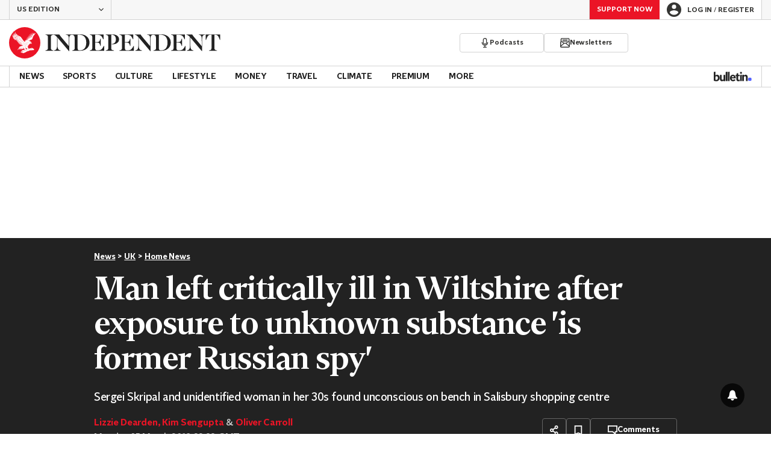

--- FILE ---
content_type: image/svg+xml
request_url: https://www.independent.co.uk/img/icons/icon-gallery.svg
body_size: -680
content:
<svg xmlns="http://www.w3.org/2000/svg" viewBox="0 0 60 50"><path d="M20 0h20l5 7.5h7.5c2.1 0 3.8.7 5.3 2.2C59.3 11.2 60 13 60 15v27.5c0 2.1-.7 3.8-2.2 5.3-1.4 1.4-3.2 2.2-5.3 2.2h-45c-2.1 0-3.8-.7-5.3-2.2C.7 46.3 0 44.6 0 42.5V15c0-2.1.7-3.8 2.2-5.3 1.5-1.5 3.3-2.2 5.3-2.2H15L20 0zm17.4 5H22.7l-5 7.5H7.5c-.7 0-1.3.3-1.8.8-.5.4-.7 1-.7 1.7v27.5c0 .7.3 1.3.8 1.8.4.4 1 .7 1.7.7h45c.7 0 1.3-.2 1.8-.7.5-.5.8-1.1.8-1.8V15.1c0-.7-.3-1.3-.8-1.8s-1.1-.8-1.8-.8H42.3L37.4 5zm-2.5 11c1.5.7 2.9 1.5 4 2.6s2 2.5 2.6 4c.7 1.6 1 3.2 1 4.9 0 1.7-.3 3.3-1 4.9-.7 1.5-1.5 2.9-2.6 4s-2.5 2-4 2.6c-1.6.7-3.2 1-4.9 1-1.7 0-3.3-.3-4.9-1-1.5-.7-2.9-1.5-4-2.6s-2-2.5-2.6-4c-.7-1.6-1-3.2-1-4.9 0-1.7.3-3.3 1-4.9.7-1.5 1.5-2.9 2.6-4s2.5-2 4-2.6c1.6-.7 3.2-1 4.9-1 1.7 0 3.3.3 4.9 1zm-10.2 6.1c-1.5 1.5-2.2 3.3-2.2 5.3 0 2.1.7 3.8 2.2 5.3 1.5 1.5 3.3 2.2 5.3 2.2 2.1 0 3.8-.7 5.3-2.2 1.5-1.5 2.2-3.3 2.2-5.3 0-2.1-.7-3.8-2.2-5.3-1.5-1.4-3.2-2.1-5.3-2.1-2.1 0-3.8.7-5.3 2.1z"/></svg>

--- FILE ---
content_type: text/javascript;charset=UTF-8
request_url: https://pub.doubleverify.com/dvtag/34448457/DV1395182/pub.js
body_size: 22576
content:
/* CustomSignals GptSignals HouseHold LegacyLayer PLEMetrics SignalsAbs SignalsBsc SignalsCbs SignalsIds SignalsTvp SignalsVlp */
(()=>{var Er=Object.create;var Be=Object.defineProperty,Rr=Object.defineProperties,Ot=Object.getOwnPropertyDescriptor,br=Object.getOwnPropertyDescriptors,Ar=Object.getOwnPropertyNames,xt=Object.getOwnPropertySymbols,_r=Object.getPrototypeOf,Nt=Object.prototype.hasOwnProperty,wr=Object.prototype.propertyIsEnumerable;var ut=(n,e,t)=>e in n?Be(n,e,{enumerable:!0,configurable:!0,writable:!0,value:t}):n[e]=t,x=(n,e)=>{for(var t in e||(e={}))Nt.call(e,t)&&ut(n,t,e[t]);if(xt)for(var t of xt(e))wr.call(e,t)&&ut(n,t,e[t]);return n},Re=(n,e)=>Rr(n,br(e)),o=(n,e)=>Be(n,"name",{value:e,configurable:!0});var Lt=(n,e)=>()=>(n&&(e=n(n=0)),e);var Cr=(n,e)=>()=>(e||n((e={exports:{}}).exports,e),e.exports);var Pr=(n,e,t,r)=>{if(e&&typeof e=="object"||typeof e=="function")for(let i of Ar(e))!Nt.call(n,i)&&i!==t&&Be(n,i,{get:()=>e[i],enumerable:!(r=Ot(e,i))||r.enumerable});return n};var Dr=(n,e,t)=>(t=n!=null?Er(_r(n)):{},Pr(e||!n||!n.__esModule?Be(t,"default",{value:n,enumerable:!0}):t,n));var u=(n,e,t,r)=>{for(var i=r>1?void 0:r?Ot(e,t):e,l=n.length-1,c;l>=0;l--)(c=n[l])&&(i=(r?c(e,t,i):c(i))||i);return r&&i&&Be(e,t,i),i};var d=(n,e,t)=>ut(n,typeof e!="symbol"?e+"":e,t);var T=(n,e,t)=>new Promise((r,i)=>{var l=v=>{try{g(t.next(v))}catch(E){i(E)}},c=v=>{try{g(t.throw(v))}catch(E){i(E)}},g=v=>v.done?r(v.value):Promise.resolve(v.value).then(l,c);g((t=t.apply(n,e)).next())});var p,s=Lt(()=>{p=[{adServerId:"3843",adServerAccountId:"71347885",type:"gpt",customTracking:{c1:{type:"targeting",key:"permutive"}}}]});var a=Lt(()=>{});var zt=Cr((Sa,Qt)=>{s();a();function Yr(n,e){if(typeof n!="function")throw new TypeError(`Expected the first argument to be a \`function\`, got \`${typeof n}\`.`);let t,r=0;return o(function(...l){clearTimeout(t);let c=Date.now(),g=c-r,v=e-g;v<=0?(r=c,n.apply(this,l)):t=setTimeout(()=>{r=Date.now(),n.apply(this,l)},v)},"throttled")}o(Yr,"throttle");Qt.exports=Yr});s();a();s();a();s();a();s();a();s();a();s();a();s();a();var O=[];for(let n=0;n<256;++n)O.push((n+256).toString(16).slice(1));function Mt(n,e=0){return(O[n[e+0]]+O[n[e+1]]+O[n[e+2]]+O[n[e+3]]+"-"+O[n[e+4]]+O[n[e+5]]+"-"+O[n[e+6]]+O[n[e+7]]+"-"+O[n[e+8]]+O[n[e+9]]+"-"+O[n[e+10]]+O[n[e+11]]+O[n[e+12]]+O[n[e+13]]+O[n[e+14]]+O[n[e+15]]).toLowerCase()}o(Mt,"unsafeStringify");s();a();var ct,xr=new Uint8Array(16);function pt(){if(!ct){if(typeof crypto=="undefined"||!crypto.getRandomValues)throw new Error("crypto.getRandomValues() not supported. See https://github.com/uuidjs/uuid#getrandomvalues-not-supported");ct=crypto.getRandomValues.bind(crypto)}return ct(xr)}o(pt,"rng");s();a();s();a();var Or=typeof crypto!="undefined"&&crypto.randomUUID&&crypto.randomUUID.bind(crypto),mt={randomUUID:Or};function Nr(n,e,t){var i,l,c;if(mt.randomUUID&&!e&&!n)return mt.randomUUID();n=n||{};let r=(c=(l=n.random)!=null?l:(i=n.rng)==null?void 0:i.call(n))!=null?c:pt();if(r.length<16)throw new Error("Random bytes length must be >= 16");if(r[6]=r[6]&15|64,r[8]=r[8]&63|128,e){if(t=t||0,t<0||t+16>e.length)throw new RangeError(`UUID byte range ${t}:${t+15} is out of buffer bounds`);for(let g=0;g<16;++g)e[t+g]=r[g];return e}return Mt(r)}o(Nr,"v4");var gt=Nr;var ne=o(()=>gt(),"uuid");s();a();var Me=o((n,e)=>(...t)=>{try{let r=n(...t);return r instanceof Promise?r.then(i=>i,i=>e(i,...t)):r}catch(r){return e(r,...t)}},"withErrorHandler");s();a();var Ue,qe,ke,X=class X{constructor(e,t){d(this,"collections",new Set);d(this,"children",new X.Set);d(this,"beforeDestroyed");this.beforeDestroyed=t!=null?t:()=>{};for(let[r,i]of Object.entries(e))Object.defineProperty(this,r,{value:i});e.parent!=null&&(e.parent.destroyed?this.destroy():e.parent.children.add(this))}static Create(e,t){return new X(e,t)}static CreateRoot(e,t){return new X(e,t)}destroy(){if(this.beforeDestroyed!=null){try{this.beforeDestroyed(this)}catch(e){}for(let e of this.children)e.destroy();this.beforeDestroyed=void 0;for(let e of this.collections)e.delete(this)}return this}get destroyed(){return this.beforeDestroyed==null}};o(X,"EntityClass"),d(X,"Set",(Ue=class extends Set{add(t){return t.destroyed||(t.collections.add(this),super.add(t)),this}delete(t){return t.collections.delete(this),super.delete(t)}clear(){for(let t of this.values())t.collections.delete(this);super.clear()}peek(){return this.values().next().value}conjure(t){let r=this.peek();return r==null&&(r=t(),this.add(r)),r}},o(Ue,"EntitySet"),Ue)),d(X,"Map",(qe=class extends Map{set(t,r){return t.destroyed||(t.collections.add(this),super.set(t,r)),this}delete(t){return t.collections.delete(this),super.delete(t)}clear(){for(let t of this.keys())t.collections.delete(this);return super.clear()}summon(t,r){let i=super.get(t);return i==null&&(i=r,this.set(t,i)),i}conjure(t,r){let i=super.get(t);return i==null&&(i=r(),this.set(t,i)),i}},o(qe,"EntityMap"),qe)),d(X,"Link",(ke=class extends X.Map{get(t){return super.conjure(t,()=>new X.Set)}},o(ke,"EntityLink"),ke));var be=X,y;(l=>(l.Set=be.Set,l.Map=be.Map,l.Link=be.Link,l.Create=be.Create,l.CreateRoot=be.CreateRoot))(y||(y={}));s();a();var Ze=class Ze{constructor(e,t,r){d(this,"_message","unknown");d(this,"_trace",[]);d(this,"_silenced",!1);if(e instanceof Ze)return e.addToTrace(r,t);typeof e=="object"&&e!=null&&"message"in e&&typeof e.message=="string"?this._message=e.message:this._message=`${e}`,this.addToTrace(r,t)}get message(){return this._message}get trace(){return this._trace}get silenced(){return this._silenced}silence(){return this._silenced=!0,this}addToTrace(e,t){return this._trace.unshift(e),this.maybeCompleteTrace(t),this}maybeCompleteTrace(e){return T(this,null,function*(){let t=this._trace.length;yield Promise.resolve(),yield Promise.resolve(),yield Promise.resolve(),!this.silenced&&t===this._trace.length&&e(this)})}};o(Ze,"TracedError");var Qe=Ze;var ft=class ft{constructor(e){d(this,"moduleInstances",new Map);d(this,"methodsToExecute",[]);d(this,"errorHandlers",[]);d(this,"activeSession",null);d(this,"executedMethodIndex",0);this.initializeModules(e)}initializeModules(e){let t=e.map(r=>this.createModule(r));for(let r of t)this.applyModuleDecoration(r),this.applyExecuteDecoration(r),this.applyPluginDecoration(r),this.applyErrorDecoration(r),this.applyCatchErrorDecoration(r)}get session(){if(this.activeSession==null)throw new Error("Core has no active session");return this.activeSession}inject(e){let t=this.modules,r=[];for(let i of e){let l=t[i.name];l==null?r.push(i):this.moduleInstances.set(i,l)}this.initializeModules(r),this.execute()}get(e){return this.getModule(e)}execute(){this.activeSession==null&&(this.activeSession=y.CreateRoot({id:ne()}));for(let e of this.methodsToExecute.slice(this.executedMethodIndex))e();this.executedMethodIndex=this.methodsToExecute.length}reset(){this.activeSession!=null&&(this.activeSession.destroy(),this.activeSession=null,this.executedMethodIndex=0)}get modules(){let e={};for(let[t,r]of this.moduleInstances)e[t.name]=r;return e}getModule(e){let t=this.moduleInstances.get(e);if(t==null)throw new Error(`module not in core: ${e.name}`);return t}createModule(e){if(e.prototype.moduleConfig==null)throw new Error(`not a module: ${e.name}`);let t=new e;return t.core=this,this.moduleInstances.set(e,t),t}applyModuleDecoration(e){var r;let t=e.constructor.prototype.moduleConfig;for(let{method:i}of t)e[i]=Me(e[i].bind(e),(l,...c)=>{throw this.traceError(l,`${e.constructor.name}.${i}(${c.map(g=>typeof g).join(",")})`)});(r=e.plugins)!=null||(e.plugins={}),e.pluginFunctions={};for(let i of Object.keys(e.plugins))e.pluginFunctions[i]=[],e.plugins[i]=(...l)=>{let c=[];for(let g of e.pluginFunctions[i])g(c,...l);return c}}applyExecuteDecoration(e){var r;let t=(r=e.constructor.prototype.executeConfig)!=null?r:[];for(let{method:i}of t)this.methodsToExecute.push(Me(e[i],l=>{this.traceError(l,"@execute")}))}applyPluginDecoration(e){var r;let t=(r=e.constructor.prototype.pluginConfig)!=null?r:[];for(let{PluggableClass:i,category:l,method:c}of t)this.getModule(i).pluginFunctions[l].push(Me((g,...v)=>{g.push(e[c](...v))},g=>{this.traceError(g,`@plugin(${i.name},'${l}')`)}))}applyErrorDecoration(e){var r;let t=(r=e.constructor.prototype.errorConfig)!=null?r:[];for(let{method:i}of t)this.errorHandlers.push(Me(e[i],l=>{l instanceof Qe&&l.silence()}))}applyCatchErrorDecoration(e){var r;let t=(r=e.constructor.prototype.catchErrorConfig)!=null?r:[];for(let{method:i}of t)e[i]=Me(e[i],l=>{this.traceError(l,"@catchError")})}traceError(e,t){return new Qe(e,r=>this.reportError(r),t)}reportError(e){for(let t of this.errorHandlers)t(e.message,[...e.trace])}};o(ft,"Core");var ze=ft;s();a();s();a();var ht=[],et=ht;var f=o(n=>{let e=n.prototype,t=Object.getOwnPropertyNames(e).filter(r=>{var i;return r!=="constructor"&&((i=Object.getOwnPropertyDescriptor(e,r))==null?void 0:i.value)instanceof Function});e.moduleConfig=t.map(r=>({method:r})),ht.push(n)},"moduleClass"),D=o(n=>e=>{},"attachModule"),_=o((n,e)=>{var t;n.executeConfig=(t=n.executeConfig)!=null?t:[],n.executeConfig.push({method:e})},"executeMethod"),h=o((n,e)=>(t,r)=>{var i;t.pluginConfig=(i=t.pluginConfig)!=null?i:[],t.pluginConfig.push({PluggableClass:n,category:e,method:r})},"pluginMethod"),We=o((n,e)=>{var t;n.catchErrorConfig=(t=n.catchErrorConfig)!=null?t:[],n.catchErrorConfig.push({method:e})},"catchErrorMethod"),vt=o((n,e)=>{var t;n.errorConfig=(t=n.errorConfig)!=null?t:[],n.errorConfig.push({method:e})},"errorMethod");s();a();s();a();s();a();var S=class{constructor(){d(this,"timeFunction",new y.Map)}window(){return window}document(){return this.window().document}pageUrl(){var e,t;return(t=(e=this.window().location)==null?void 0:e.href)!=null?t:""}hostname(){return new URL(this.pageUrl()).hostname}time(){return this.timeFunction.conjure(this.core.session,()=>{let e=this.window(),t=!1;try{t=typeof e.performance.now()=="number"}catch(r){}return t?()=>Math.floor(e.performance.now()):()=>e.Date.now()})()}sendBeacon(e){try{let t=this.window().navigator;typeof(t==null?void 0:t.sendBeacon)=="function"?t.sendBeacon(e):new Image().src=e}catch(t){}}};o(S,"Env"),S=u([f],S);s();a();var Ut=o((n,e)=>(e==null?void 0:e.structuredClone)!=null?e.structuredClone(n):JSON.parse(JSON.stringify(n)),"deepClone");s();a();s();a();var qt=o(n=>{if(typeof n!="object"||n===null||Array.isArray(n))return!1;let e=n;return e.gdprApplies!==void 0&&typeof e.gdprApplies!="boolean"&&e.gdprApplies!==0&&e.gdprApplies!==1||e.eventStatus!=="tcloaded"&&e.eventStatus!=="cmpuishown"&&e.eventStatus!=="useractioncomplete"&&e.eventStatus!==void 0||e.tcString!==void 0&&typeof e.tcString!="string"?!1:e.gdprApplies===!1||e.gdprApplies===0||e.gdprApplies===void 0?!(e.tcString!==void 0||e.purpose!==void 0||e.vendor!==void 0||e.publisher!==void 0):!(typeof e.tcString!="string"||!Lr(e.purpose)||!Mr(e.vendor)||!Ur(e.publisher))},"isValidTCData"),Lr=o(n=>{if(typeof n!="object"||n===null)return!1;let e=n;return tt(e.consents)&&tt(e.legitimateInterests)},"isValidPurposeObject"),Mr=o(n=>{if(typeof n!="object"||n===null)return!1;let e=n;return tt(e.consents)&&tt(e.legitimateInterests)},"isValidVendorObject"),Ur=o(n=>{if(typeof n!="object"||n===null||n===void 0)return!1;let e=n;return!(e.restrictions!==void 0&&!qr(e.restrictions))},"isValidPublisherObject"),tt=o(n=>typeof n!="object"||n===null?!1:Object.entries(n).every(([e,t])=>{let r=parseInt(e,10);return!isNaN(r)&&(typeof t=="boolean"||t===void 0)}),"isRecordOfBooleansOrUndefined"),qr=o(n=>typeof n!="object"||n===null?!1:Object.entries(n).every(([e,t])=>{let r=parseInt(e,10);return isNaN(r)||typeof t!="object"||t===null?!1:Object.entries(t).every(([i,l])=>{let c=parseInt(i,10),g=Number(l);return!isNaN(c)&&!isNaN(g)&&g>=0&&g<=3})}),"isValidPublisherRestrictions");var Ye=126,kt=2,kr=20,Fr=250;var V=class{constructor(){d(this,"firstResultPromise",new y.Map);d(this,"tcState",new y.Map);d(this,"declaredPurposes",new y.Map);d(this,"plugins",{signalReady:o(()=>[],"signalReady")})}getTcState(){return x({},this.tcState.conjure(this.core.session,()=>({apiAvailable:this._getCmpApi()!=null,applies:"",signalSettled:!1,tcString:""})))}getDeclaredPurposes(){return x({},this.declaredPurposes.conjure(this.core.session,()=>({purposes:[],flexiblePurposes:[2,7,8,10],legIntPurposes:[2,7,8,10]})))}getTcStateAsync(){return T(this,null,function*(){return yield this._getTcStatePromise(),this.getTcState()})}apiAvailable(){return this.getTcState().apiAvailable}applies(){let e=this.getTcState();return e.applies==="1"?!0:e.applies==="0"?!1:void 0}hasLegalBasis(e){let{applies:t,tcString:r,purpose:i,vendor:l}=this.getTcState();if(t!=="1"||r===""||i==null||l==null)return;let c=this._getActiveLegalBasis(e);if(c!=null)return c===0?!1:c===1?i.consents[e]===!0&&l.consent===!0:i.legitimateInterests[e]===!0&&l.legitimateInterest===!0}_getTcStatePromise(){return T(this,null,function*(){return this.firstResultPromise.conjure(this.core.session,()=>this._monitorTcState()).catch(()=>{})})}_monitorTcState(){return T(this,null,function*(){let e=yield this._getCmpApiAsync();if(e!=null){try{e("getVendorList",kt,(t,r)=>{var i;if(r===!0&&((i=t==null?void 0:t.vendors)==null?void 0:i[Ye])!=null){let{purposes:l,flexiblePurposes:c,legIntPurposes:g}=t.vendors[Ye];this._setDeclaredPurposes({purposes:l,flexiblePurposes:c,legIntPurposes:g})}})}catch(t){}yield new Promise(t=>{try{e("addEventListener",kt,(r,i)=>{i===!0&&qt(r)&&this._setTcState(r),t()})}catch(r){t()}})}})}_getCmpApiAsync(){return T(this,null,function*(){let e=this.core.get(S).window(),t=this._getCmpApi(),r=0;for(;t==null&&r<kr;)r++,yield new Promise(i=>e.setTimeout(i,Fr)),t=this._getCmpApi();return t})}_getCmpApi(){let t=this.core.get(S).window().__tcfapi;if(typeof t=="function")return t}_setDeclaredPurposes(e){this.declaredPurposes.set(this.core.session,{purposes:[...e.purposes],flexiblePurposes:[...e.flexiblePurposes],legIntPurposes:[...e.legIntPurposes]})}_setTcState(e){let t=this._convertTcDataToTcState(e);this.tcState.set(this.core.session,t),t.signalSettled&&this.plugins.signalReady()}_convertTcDataToTcState(e){let t=e.gdprApplies==null?"":e.gdprApplies===!0||e.gdprApplies===1?"1":"0",r=e.eventStatus==="tcloaded"||e.eventStatus==="useractioncomplete"||t==="0",i={apiAvailable:!0,applies:t,signalSettled:r,tcString:""};return!(e.gdprApplies===!0||e.gdprApplies===1)||e.tcString===""?i:Re(x({},i),{tcString:e.tcString,purpose:Ut(e.purpose),vendor:{legitimateInterest:e.vendor.legitimateInterests[Ye]===!0,consent:e.vendor.consents[Ye]===!0},publisherRestrictions:this._extractDvRestrictions(e.publisher.restrictions)})}_extractDvRestrictions(e){let t={};for(let[r,i]of Object.entries(e)){let l=i[Ye];l!=null&&(t[Number(r)]=l)}return t}_getActiveLegalBasis(e){let t=this.getDeclaredPurposes(),{publisherRestrictions:r}=this.getTcState();if(r==null)return;let i=r[e];if(i===0)return 0;let l=t.legIntPurposes.includes(e)?2:t.purposes.includes(e)?1:0;if(l===0)return 0;if(i===1||i===2){let c=i===1?1:2,g=t.flexiblePurposes.includes(e);return l===c||g?c:0}return l}};o(V,"Gdpr"),u([_],V.prototype,"_getTcStatePromise",1),V=u([f],V);s();a();s();a();var Vr=[[/((\?)|&)(?:amp_lite|fr=operanews)/g,"$2"],[/(^https?:\/\/)(www\.)/g,"$1"],[/(((\?)|&|%3F|%26|;)(?:utm_campaign|utm_source|utm_content|utm_term|utm_viral|utm_medium|utm_identifier|utm_key|fb_source|referrer|referer|ref|rand|rnd|randid|\.?rand|\.?partner|cb|count|adid|session|sessionid|session_redirect|param\d|userinfo|uid|refresh|ocid|ncid|clickenc|fbclid|amp_js_v|amp_gsa|ns_source|ns_campaign|ns_mchanel|ns_mchannel|ns_linkname|ns_fee|src|ex_cid|usqp|source|xid|trkid|utm_social-type|mbid|utm_brand|__twitter_impression|utm_referrer|CMP|cmp|_cmp|cq_cmp)=[^&]*)/g,"$3"],[/[/.]amp(?:\/[?&]*)?$/g,""],[/((\?)|&)(?:outputType|isFollow|suppressMediaBar|cid|ICID|icid|bdk|wtu_id_h|utm_placement|intcmp|_native_ads|traffic_source|entry|\.tsrc|autoplay|autostart|dc_data|influencer|pubdate|utm_hp_ref|redirect|service|refresh_ce|refresh_cens|xcmg|target_id|_amp)=[^&]*/g,"$2"],[/(\?|&)(?:amp)(?:&|$|=[^&]*)/g,"$1"]],$r=[[/(?:\/|\/\?|\?|&|\/\$0|#[\s\S]*)+$/g,""],[/(?:\/|\/\?|\?|&|\/\$0|#[\s\S]*)+$/g,""]],Ft=o((n,e)=>{for(let[t,r]of n)e=e.replace(t,r);return e},"replaceByRules"),Vt=o(n=>{let e=Ft(Vr,n);return Ft($r,e)},"normalizeUrl");s();a();var $t=o(n=>n.split("?",1)[0].split("#",1)[0],"stripUrlQuery");s();a();var $=class{getTagInfo(){return{ctx:"34448457",cmp:"DV1395182"}}getShortCommitId(){return"e6b31d4"}getBuildTimestamp(){return 1768982439281}getAuthToken(){return"t5xtMISnBAJIomsNdIRdVMQhm6KrvwgygPI4PQKmZO07Ta1WWphupCEJ8pJ8tR2MydfKz6Wp68VVI47piwN7cioL9ALJxCPix2iPTdARbAxVrRLjZCwabrrfx4ZoMlAG/qNJbVDG8R/33dF8aXxR2wyfQdZIXFRFrIiBwpA="}};o($,"DefinedVariables"),$=u([f],$);s();a();var jt=o((n,e)=>{try{let t=new URLSearchParams(n),r=t.get("ctx"),i=t.get("cmp");if(r!=null&&i!=null)return{ctx:r,cmp:i,prefetch:e,legacy:!0}}catch(t){}return null},"parseInfo"),Gt=o(n=>{var e;return n.pathname!=="/signals/pub.js"?null:(e=jt(n.search,!0))!=null?e:jt(n.hash.substring(1).split("?")[0],!1)},"parseLegacyPagetagUrl");var jr=1e3,Gr=/^\/dvtag\/([^/]+)\/([^/]+)\/pub\.js$/,C=class{constructor(){d(this,"visit");d(this,"tagInfo");d(this,"currentScriptBaseUrlCache");d(this,"plugins",{newVisit:o(e=>[],"newVisit"),overrideTagInfo:o(e=>[],"overrideTagInfo")});d(this,"_normalizeUrl",Vt)}_initialize(){this.getTagInfo(),this.getCurrentScriptBaseUrl(),this.updateVisit(!1),this.plugins.newVisit(this.visit),this._installNavigationListener()}getTagInfo(){var e;if(this.tagInfo==null){try{this.tagInfo=this._parseTagInfo()}catch(r){}(e=this.tagInfo)!=null||(this.tagInfo={ctx:"unknown",cmp:"unknown"});let t=this.plugins.overrideTagInfo(this.tagInfo);t.length>0&&(this.tagInfo=x(x({},this.tagInfo),t[0]))}return this.tagInfo}_parseTagInfo(){let e=this.core.get($).getTagInfo();if(e!=null)return e;let t=this._getCurrentScriptSrc();if(t==null)return null;let r=new URL(t,"https://pub.doubleverify.com"),i=r.pathname,l=Gr.exec(i);if(l!=null){let[,c,g]=l;return{ctx:c,cmp:g}}return Gt(r)}_getCurrentScriptSrc(){var e,t;return(t=(e=this.core.get(S).window().document.currentScript)==null?void 0:e.getAttribute("src"))!=null?t:null}getCurrentScriptBaseUrl(){if(this.currentScriptBaseUrlCache!==void 0)return this.currentScriptBaseUrlCache;let e=this._getCurrentScriptSrc();if(e==null)return null;try{e.startsWith("//")&&(e="https:"+e);let{origin:t,pathname:r}=new URL(e),i=r.split("/").slice(0,-1).join("/");return this.currentScriptBaseUrlCache=`${t}${i}/`,this.currentScriptBaseUrlCache}catch(t){return null}}updateVisit(e=!0){var r,i;let t=this.getStrippedPageUrl();if(this.visit==null||this.visit.strippedUrl!==t){let l=ne();this.visit={strippedUrl:t,normalizedUrl:this._normalizeUrl(this.core.get(S).window().location.href),uuid:l,sessionUuid:(i=(r=this.visit)==null?void 0:r.sessionUuid)!=null?i:l},e&&this.plugins.newVisit(this.visit)}return this.visit}getVisit(){var e;return(e=this.visit)!=null?e:this.updateVisit(!1)}getStrippedPageUrl(){return $t(this.core.get(S).window().location.href)}getNormalizedPageUrl(){return this.getVisit().normalizedUrl}getVisitUuid(){return this.getVisit().uuid}getSessionUuid(){return this.getVisit().sessionUuid}_installNavigationListener(){var r;let e=this.core.get(S).window(),t=o(()=>this.updateVisit(!0),"cb");((r=e.navigation)==null?void 0:r.addEventListener)!=null?e.navigation.addEventListener("navigatesuccess",t):setInterval(t,jr)}};o(C,"Context"),u([_],C.prototype,"_initialize",1),C=u([f],C);s();a();s();a();s();a();var Ae=o(()=>(...n)=>[],"apiPlugin"),N=class{constructor(){d(this,"plugins",{queueAdRequest:Ae(),defineSlot:Ae(),adRendered:Ae(),adRemoved:Ae(),getTargeting:Ae(),addEventListener:o((e,t)=>[],"addEventListener"),removeEventListener:o((e,t)=>[],"removeEventListener"),toggleDebugMode:Ae(),_debugScriptLoaded:Ae()})}_initialize(){var r;let e=this.core.get(S).window(),t=(r=e.dvtag)!=null?r:{};e.dvtag=t,t.queueAdRequest=this.queueAdRequest,t.defineSlot=this.defineSlot,t.adRendered=this.adRendered,t.adRemoved=this.adRemoved,t.getTargeting=this.getTargeting,t.addEventListener=this.addEventListener,t.removeEventListener=this.removeEventListener,t.toggleDebugMode=this.toggleDebugMode,t._debugScriptLoaded=this._debugScriptLoaded}queueAdRequest(...e){this.plugins.queueAdRequest(...e)}defineSlot(...e){this.plugins.defineSlot(...e)}adRendered(...e){this.plugins.adRendered(...e)}adRemoved(...e){this.plugins.adRemoved(...e)}getTargeting(...e){var t;return(t=this.plugins.getTargeting(...e)[0])!=null?t:{}}addEventListener(e,t){this.plugins.addEventListener(e,t)}removeEventListener(e,t){this.plugins.removeEventListener(e,t)}toggleDebugMode(...e){this.plugins.toggleDebugMode(...e)}_debugScriptLoaded(...e){this.plugins._debugScriptLoaded(...e)}};o(N,"Api"),u([_],N.prototype,"_initialize",1),N=u([f],N);s();a();var St=class St{constructor(){d(this,"pending",[]);d(this,"flushing",!1)}push(e){this.pending.push(e),this.flush()}flush(){return T(this,null,function*(){var t;if(this.flushing)return;this.flushing=!0;let e=this.pending.shift();for(;e!=null;){try{yield e.promise}catch(r){}try{(t=e.callback)==null||t.call(e)}catch(r){}e=this.pending.shift()}this.flushing=!1})}};o(St,"AsyncQueue");var rt=St;var A=class{constructor(){d(this,"plugins",{adRequestQueued:o(e=>[],"adRequestQueued"),adRequestTimedOut:o(e=>[],"adRequestTimedOut"),adRequestBeforeRelease:o(e=>[],"adRequestBeforeRelease"),adRequestCompleted:o(e=>[],"adRequestCompleted")});d(this,"queue",new rt);d(this,"adRequestCounter",0)}_queueAdRequest(e={}){var l,c;let t={index:this.adRequestCounter++,status:"queued",timeoutValue:(l=e.timeout)!=null?l:0,onDvtagReadyCalled:(c=e.timestamp)!=null?c:0,waitingStarted:new Date().getTime(),internal:e.internal};this.core.get(C).updateVisit(),this.plugins.adRequestQueued(t);let r=e.callback;r===void 0?e.callback=()=>{}:r===null?t.status="tag-timeout":e.callback=()=>{t.status="queue-timeout",t.callbackCalled=new Date().getTime(),e.callback=null,this.plugins.adRequestTimedOut(t);try{r()}catch(g){}};let i=o(()=>{if(e.callback!=null){e.callback=null,t.status="success",t.callbackCalled=new Date().getTime(),this.plugins.adRequestBeforeRelease(t);try{r==null||r()}catch(g){}}else this.plugins.adRequestBeforeRelease(t);t.waitingEnded=new Date().getTime(),this.plugins.adRequestCompleted(t)},"onAsyncOperationsCompleted");this.queue.push({callback:i,adRequest:t})}delayAdRequests(e){this.queue.push({promise:e})}};o(A,"AdRequestQueue"),u([h(N,"queueAdRequest")],A.prototype,"_queueAdRequest",1),A=u([f],A);s();a();var Qr="https://vtrk.doubleverify.com",Bt="dvtag",zr=1,L=class{constructor(){d(this,"sharedDataPoints");d(this,"legacyAdRequestsSeen",0)}_onAdRequestCompleted(e){if(e.internal&&(this.legacyAdRequestsSeen+=1),e.index>0&&!(e.internal&&this.legacyAdRequestsSeen===1))return;let{timeoutValue:t,onDvtagReadyCalled:r,callbackCalled:i}=e,l=i!=null?i-r:t,{applies:c,apiAvailable:g}=this.core.get(V).getTcState();this.fireEvent(e.index===0?"ad-request":"legacy-ad-request",{cd111:e.status,cm106:e.index,cm107:l,cd112:e.internal?"legacy":"modern",cd115:c,cm116:g?1:0},{sampleInterval:zr})}_getSharedDataPoints(){if(this.sharedDataPoints==null){let e=this.core.get(C),t=this.core.get($),r=this.core.get(S),{ctx:i,cmp:l,legacy:c}=e.getTagInfo(),g=r.hostname(),v=e.getSessionUuid(),E=t.getShortCommitId(),P=e.getCurrentScriptBaseUrl(),q;if(P!=null){let ce=new URL(P);ce.hostname.endsWith(".doubleverify.com")?q="com":ce.hostname.endsWith(".dv.tech")&&(q="tech")}this.sharedDataPoints={cd102:E,cd103:"",cd107:v,cd109:c?"legacy":"modern",cd200:q,cd108:"",cd105:i,cd106:l,cd104:g}}return this.sharedDataPoints}fireEvent(e,t,{sampleInterval:r=1,trackerUuid:i=ne(),spoofWrapperId:l=!1}={}){if(Math.random()>=1/r)return;t=Re(x(x({},t),this._getSharedDataPoints()),{cd101:e,cm101:r});let c=Re(x({ec:Bt,ea:t.cd101,ctx:l?Bt:t.cd105,cmp:t.cd106},t),{cid:i,t:"event",v:1,z:i,cd160:i}),g=new URL(Qr);for(let[v,E]of Object.entries(c))E!=null&&g.searchParams.set(v,`${E}`);this.core.get(S).sendBeacon(g.href)}};o(L,"Events"),u([h(A,"adRequestCompleted")],L.prototype,"_onAdRequestCompleted",1),L=u([f],L);s();a();s();a();var ie=class{constructor(){d(this,"plugins",{shouldPerformIntentionalDuplicateMeasurement:o(e=>[],"shouldPerformIntentionalDuplicateMeasurement"),shouldEnforcePLEMetricsCompliance:o(()=>[],"shouldEnforcePLEMetricsCompliance")})}shouldPerformIntentionalDuplicateMeasurement(e){return this.plugins.shouldPerformIntentionalDuplicateMeasurement(e).some(t=>t===!0)}shouldEnforcePLEMetricsCompliance(){return this.plugins.shouldEnforcePLEMetricsCompliance().some(e=>e===!0)}};o(ie,"MeasurementFlags"),ie=u([f],ie);var Wr={PLEMetrics:{purposes:[8]}},J=class{constructor(){d(this,"plugins",{permissionsChanged:o(()=>[],"permissionsChanged")});d(this,"plemDryRunEnabled",new y.Map)}_onSignalReady(){this.plugins.permissionsChanged()}_canProcessInternal(e){let t=Wr[e];if(t==null)return!0;let r=this.core.get(V);if(!r.apiAvailable())return!0;let i=r.applies();return i===void 0?!1:i===!1?!0:t.purposes.every(l=>r.hasLegalBasis(l)===!0)}canProcess(e){return e==="PLEMetrics"&&this.plemDryRunEnabled.conjure(this.core.session,()=>this.core.get(ie).shouldEnforcePLEMetricsCompliance()!==!0)?{result:!0,resultWithoutDryRun:this._canProcessInternal(e),dryRunEnabled:!0}:{result:this._canProcessInternal(e)}}};o(J,"DataProcessingPermissions"),u([h(V,"signalReady")],J.prototype,"_onSignalReady",1),J=u([f],J);s();a();s();a();s();a();s();a();var R=class{constructor(){d(this,"plugins",{slotDiscovered:o((e,t)=>[],"slotDiscovered")});d(this,"slots",new y.Set)}getSlot(e,t){for(let r of this.slots)if(r.adServer===e&&r.elementId===t)return r}getSlots(e){let t=[...this.slots];return e==null?t:t.filter(r=>r.adServer===e)}createSlot(e,t,r,i,l,c){let g=this.getSlot(e,r);g!=null&&g.destroy();let v=y.Create({parent:this.core.session,adServer:e,elementId:r,adUnit:i,adServerConfig:l,uuid:ne(),creationTime:Date.now()});return this.slots.add(v),c==null||c(v),this.plugins.slotDiscovered(v,t),v}};o(R,"SlotStore"),R=u([f],R);var pe=class{constructor(){d(this,"plugins",{adRemoved:o(e=>[],"adRemoved")})}_monitorAdRemoval(e){let t=this.core.get(S).document().getElementById(e.elementId);if(t==null)return;y.Create({parent:e,observer:new MutationObserver(i=>{let l=i.length,c=0,g=t.children.length;for(let v=i.length-1;v>=0;v--){let E=i[v];if(g===0){this.plugins.adRemoved(e);break}if(c===l-1)break;let P=E.removedNodes.length-E.addedNodes.length;g+=P,c++}})},({parent:i,observer:l})=>{l.disconnect(),this.plugins.adRemoved(i)}).observer.observe(t,{childList:!0})}};o(pe,"AdRemoved"),u([h(R,"slotDiscovered")],pe.prototype,"_monitorAdRemoval",1),pe=u([f],pe);var I=class{constructor(){d(this,"adEmpty",new y.Map);d(this,"adRequestInFlight",new y.Map);d(this,"nonEmptyAdResponses",new y.Map);d(this,"creatives",new y.Link);d(this,"plugins",{adRequested:o(e=>[],"adRequested"),adRequestedOrInferred:o(e=>[],"adRequestedOrInferred"),adRendered:o((e,t)=>[],"adRendered"),adRemoved:o(e=>[],"adRemoved")})}setAdRequested(e){this.adRequestInFlight.set(e,!0),this.plugins.adRequested(e),this.plugins.adRequestedOrInferred(e)}setAdRendered(e,t){this.adRequestInFlight.get(e)!==!0&&this.plugins.adRequestedOrInferred(e),this._setAdRemoved(e),this.adEmpty.set(e,!1),this.adRequestInFlight.set(e,!1),t!=null&&this.nonEmptyAdResponses.set(e,this.nonEmptyAdResponses.summon(e,0)+1);let r=null;if(t!=null){let i=this.core.get(S).time();r=y.Create(x({parent:e,timestamp:i},t)),this.creatives.get(e).add(r)}this.plugins.adRendered(e,r)}_setAdRemoved(e){if(this.adEmpty.get(e)===!1){this.adEmpty.set(e,!0);for(let t of this.creatives.get(e))t.destroy();this.plugins.adRemoved(e)}}getNonEmptyAdRenderedCount(e){return this.nonEmptyAdResponses.summon(e,0)}};o(I,"AdServerHub"),u([h(pe,"adRemoved")],I.prototype,"_setAdRemoved",1),I=u([f],I);var Z=class{constructor(){d(this,"renderCount",0);d(this,"disabled",!1)}_onAdRendered(){this.disabled||(this.renderCount+=1)}reset(){this.disabled||(this.renderCount=0)}getRenderCount(){return this.renderCount}disable(){this.disabled=!0}};o(Z,"AdRenderedCounter"),u([h(I,"adRendered")],Z.prototype,"_onAdRendered",1),Z=u([f],Z);s();a();var me=class{_shouldEnforcePLEMetricsCompliance(){return!0}};o(me,"PLEMetricsComplianceFlag"),u([h(ie,"shouldEnforcePLEMetricsCompliance")],me.prototype,"_shouldEnforcePLEMetricsCompliance",1),me=u([f],me);s();a();var Yt=Dr(zt());s();a();var Tt=class Tt{constructor(e){d(this,"arr");d(this,"start");d(this,"size");this.arr=new Array(e),this.start=0,this.size=0}push(e){this.size===this.arr.length?this.start=this.nthIndex(1):this.size+=1,this.arr[this.nthIndex(this.size-1)]=e}nthIndex(e){return(this.start+e)%this.arr.length}last(){return this.size===0?null:this.arr[this.nthIndex(this.size-1)]}findNewest(e){for(let t=this.size-1;t>=0;t--){let r=this.arr[this.nthIndex(t)];if(e(r))return r}return null}};o(Tt,"RingBuffer");var nt=Tt;var Wt=10,Hr=100,Kr=3e3,Xr=2e3,j=class{constructor(){d(this,"measurements",new nt(20));d(this,"lastNavigationTime");d(this,"viewportWidths",new Set);d(this,"documentHeights",new Set);d(this,"disabled",!1);d(this,"scrollListener");d(this,"resetTimeoutId")}_initialize(){return T(this,null,function*(){let{document:e}=this.core.get(S).window();e.readyState==="loading"&&(yield new Promise(t=>e.addEventListener("DOMContentLoaded",()=>t(void 0)))),this.scrollListener=(0,Yt.default)(()=>{this._updateScrollMetrics()},200),e.addEventListener("scroll",this.scrollListener),this._updateScrollMetrics()})}_getScrollData(){let e=this.core.get(S).document().compatMode==="BackCompat",{scrollHeight:t,clientHeight:r,clientWidth:i}=this.core.get(S).window().document[e?"body":"documentElement"];return{scrollY:Math.floor(this.core.get(S).window().scrollY),viewportHeight:r,viewportWidth:i,documentHeight:t}}_getScrollPercentage({scrollY:e,documentHeight:t,viewportHeight:r}){return t===r?0:e/(t-r)}_updateScrollMetrics(e=!1){var v;let t=this._getScrollData(),r=this.lastNavigationTime!=null&&Date.now()-this.lastNavigationTime<Kr;this.viewportWidths.size<Wt&&this.viewportWidths.add(t.viewportWidth),this.documentHeights.size<Wt&&this.documentHeights.add(t.documentHeight);let{deepestScrollData:i,deepestScrollWithResetData:l,maxScrollData:c,hasScrolledToTop:g}=(v=this.measurements.last())!=null?v:{};g=!e&&g===!0||t.scrollY<t.viewportHeight,(c==null||r||t.scrollY>=c.scrollY)&&(c=t),(i==null||r||this._getScrollPercentage(t)>=this._getScrollPercentage(i))&&(i=t),(l==null||r||this._getScrollPercentage(t)>=this._getScrollPercentage(l)||t.documentHeight-l.documentHeight>Hr)&&(l=t),this.measurements.push({time:Date.now(),hasScrolledToTop:g,maxScrollData:c,deepestScrollData:i,deepestScrollWithResetData:l})}getScrollMeasurements(e){var r;let t;return e==null?t=this.measurements.last():t=(r=this.measurements.findNewest(i=>i.time<Date.now()-e))!=null?r:this.measurements.last(),t==null?null:Re(x({},t),{viewportWidths:this.viewportWidths,documentHeights:this.documentHeights})}reset(){this.disabled||(this.resetTimeoutId!=null&&clearTimeout(this.resetTimeoutId),this.lastNavigationTime=Date.now(),this._updateScrollMetrics(!0),this.resetTimeoutId=setTimeout(()=>this._updateScrollMetrics(),Xr))}disable(){this.disabled||(this.scrollListener&&(this.core.get(S).window().document.removeEventListener("scroll",this.scrollListener),this.scrollListener=void 0),this.resetTimeoutId!=null&&(clearTimeout(this.resetTimeoutId),this.resetTimeoutId=void 0),this.disabled=!0)}};o(j,"ScrollMetrics"),u([_],j.prototype,"_initialize",1),j=u([f],j);s();a();s();a();var Ht=o((n,{deepestScrollData:e,deepestScrollWithResetData:t,maxScrollData:r,viewportWidths:i,documentHeights:l},{inFocusMs:c,visibleMs:g,visibleAndInFocusMs:v},E,P,q,ce)=>{var Le;let K=(Le=performance==null?void 0:performance.now)==null?void 0:Le.call(performance);return{cd110:n.visit.normalizedUrl,cd111:[...i].join(","),cd112:[...l].join(","),cd113:n.visit.uuid,cm106:c,cm107:g,cm108:P,cm109:q,cm110:n.visitIndex,cm111:n.infiniteScrollDetected?1:0,cm116:K!=null?K/1e3:void 0,cm117:v,cm118:n.visitStart/1e3,cm119:Date.now()/1e3,cm120:n.trackerCount,cm121:e.scrollY,cm122:e.viewportHeight,cm123:e.viewportWidth,cm124:e.documentHeight,cm125:t.scrollY,cm126:t.viewportHeight,cm127:t.viewportWidth,cm128:t.documentHeight,cm129:r.scrollY,cm130:r.viewportHeight,cm131:r.viewportWidth,cm132:r.documentHeight,cm133:E,cd114:ce===!1?"0":"1"}},"createPlemTracker"),Kt=o(n=>({cd110:n.visit.normalizedUrl,cd113:n.visit.uuid,cm110:n.visitIndex,cm118:n.visitStart/1e3,cm119:Date.now()/1e3,cm120:n.trackerCount,cd114:"0"}),"createPlemRejectionTracker");s();a();s();a();var yt=class yt{constructor(){d(this,"runningSince",null);d(this,"totalTimeMs",0)}getTimestamp(){return Date.now()}getCurrentRunningTime(){return this.runningSince!=null?this.getTimestamp()-this.runningSince:0}start(){this.runningSince=this.getTimestamp()}stop(){this.totalTimeMs+=this.getCurrentRunningTime(),this.runningSince=null}add(e){this.totalTimeMs+=e}get(){return this.totalTimeMs+this.getCurrentRunningTime()}reset(e=!1){this.runningSince=this.runningSince!=null&&e?Date.now():null,this.totalTimeMs=0}};o(yt,"Timer");var Fe=yt;var ee=class{constructor(){d(this,"inFocusTimer",new Fe);d(this,"visibleTimer",new Fe);d(this,"visibleInFocusTimer",new Fe);d(this,"disabled",!1);d(this,"focusListener");d(this,"blurListener");d(this,"visibilityChangeListener")}_initialize(){return T(this,null,function*(){var r,i,l;let e=this.core.get(S).window(),t=(l=(i=(r=e.performance)==null?void 0:r.now)==null?void 0:i.call(r))!=null?l:0;this.focusListener=()=>{this.inFocusTimer.start(),e.document.hidden||this.visibleInFocusTimer.start()},this.blurListener=()=>{this.inFocusTimer.stop(),this.visibleInFocusTimer.stop()},this.visibilityChangeListener=()=>{e.document.hidden?(this.visibleTimer.stop(),this.visibleInFocusTimer.stop()):(this.visibleTimer.start(),e.document.hasFocus()&&this.visibleInFocusTimer.start())},e.addEventListener("focus",this.focusListener),e.addEventListener("blur",this.blurListener),e.document.addEventListener("visibilitychange",this.visibilityChangeListener),e.document.hasFocus()&&(this.inFocusTimer.add(t),this.inFocusTimer.start(),e.document.hidden||(this.visibleInFocusTimer.add(t),this.visibleInFocusTimer.start())),e.document.hidden||(this.visibleTimer.add(t),this.visibleTimer.start())})}getVisibilityMeasurements(){return{inFocusMs:this.inFocusTimer.get(),visibleMs:this.visibleTimer.get(),visibleAndInFocusMs:this.visibleInFocusTimer.get()}}reset(){this.disabled||(this.visibleTimer.reset(!0),this.inFocusTimer.reset(!0),this.visibleInFocusTimer.reset(!0))}disable(){if(this.disabled)return;let e=this.core.get(S).window();this.focusListener&&(e.removeEventListener("focus",this.focusListener),this.focusListener=void 0),this.blurListener&&(e.removeEventListener("blur",this.blurListener),this.blurListener=void 0),this.visibilityChangeListener&&(e.document.removeEventListener("visibilitychange",this.visibilityChangeListener),this.visibilityChangeListener=void 0),this.disabled=!0}};o(ee,"VisibilityMetrics"),u([_],ee.prototype,"_initialize",1),ee=u([f],ee);var Jr=6e4,Zr=61*60*1e3,en=59.5*60*1e3,tn=6e4,rn=2500,nn=5e3,on=1500,ge=class{constructor(){d(this,"currVisit");d(this,"pendingTracker");d(this,"tagLoadTime");d(this,"firstContentfulPaint");d(this,"processingAllowed");d(this,"disabled",!1);d(this,"visibilityChangeListener");d(this,"finalTrackerIntervalId")}_initialize(){return T(this,null,function*(){var t,r;let e=this.core.get(S).window();this.tagLoadTime=(r=(t=e.performance)==null?void 0:t.now)==null?void 0:r.call(t),this._updateFirstContentfulPaint(),this.visibilityChangeListener=()=>{e.document.hidden&&this._flushTrackers()},e.document.addEventListener("visibilitychange",this.visibilityChangeListener),this.finalTrackerIntervalId=setInterval(()=>{this.currVisit!=null&&Date.now()>this.currVisit.visitStart+en&&(e.document.hidden||(this._fireTracker(),this._disable()))},tn)})}_onPermissionsChanged(){if(this.disabled)return;let{result:e}=this.core.get(J).canProcess("PLEMetrics");e||(this._fireRejectionTracker(),this._disable())}_disable(){let e=this.core.get(S).window();this.visibilityChangeListener!=null&&(e.document.removeEventListener("visibilitychange",this.visibilityChangeListener),this.visibilityChangeListener=void 0),this.finalTrackerIntervalId!=null&&(e.clearInterval(this.finalTrackerIntervalId),this.finalTrackerIntervalId=void 0),this.pendingTracker!=null&&(e.clearTimeout(this.pendingTracker.timer),this.pendingTracker=void 0),this.core.get(j).disable(),this.core.get(ee).disable(),this.core.get(Z).disable(),this.disabled=!0}_updateFirstContentfulPaint(){let e=this.core.get(S).window().PerformanceObserver;try{let t=new e(r=>{r.getEntries().forEach(i=>{i.name==="first-contentful-paint"&&(this.firstContentfulPaint=i.startTime,t.disconnect())})});t.observe({type:"paint",buffered:!0})}catch(t){}}_fireTracker({visit:e,scroll:t,visibility:r,adRenderCount:i}=this._getTrackerData(),l=!1){if(t==null||!l&&(Date.now()>e.visitStart+Zr||e.lastTrackerTime!=null&&e.lastTrackerTime>Date.now()-Jr))return;let c=this.core.get(J).canProcess("PLEMetrics"),{result:g}=c;if(!g)return;let E=c.dryRunEnabled===!0?c.resultWithoutDryRun:void 0;this.core.get(L).fireEvent("content-metrics",Ht(e,t,r,i,this.tagLoadTime,this.firstContentfulPaint,E),{sampleInterval:1,spoofWrapperId:!0}),e.lastTrackerTime=Date.now(),e.trackerCount+=1}_fireRejectionTracker(){if(this.currVisit==null)throw new Error("No data!");this.core.get(L).fireEvent("content-metrics-rejection",Kt(this.currVisit),{sampleInterval:1,spoofWrapperId:!0})}_getTrackerData(){if(this.currVisit==null)throw new Error("No data!");return{visit:this.currVisit,scroll:this.core.get(j).getScrollMeasurements(on),visibility:this.core.get(ee).getVisibilityMeasurements(),adRenderCount:this.core.get(Z).getRenderCount()}}_checkForInfiniteScroll(){let e=this.core.get(j).getScrollMeasurements();e!=null&&!e.hasScrolledToTop&&(this.pendingTracker!=null&&(this.pendingTracker.data.visit.infiniteScrollDetected=!0),this.currVisit!=null&&(this.currVisit.infiniteScrollDetected=!0))}_scheduleDelayedTracker(){this._flushPendingTracker(),this.pendingTracker={data:this._getTrackerData(),timer:setTimeout(()=>{this._flushPendingTracker()},nn)}}_flushPendingTracker(){this.pendingTracker!=null&&(this._checkForInfiniteScroll(),this._fireTracker(this.pendingTracker.data,!0),clearTimeout(this.pendingTracker.timer),this.pendingTracker=void 0)}_flushTrackers(){this._flushPendingTracker(),this._fireTracker()}_onNewVisit(e){var r,i;if(this.disabled)return;let t=this.currVisit==null;this.currVisit!=null&&(Date.now()-this.currVisit.visitStart>rn&&this._scheduleDelayedTracker(),this.core.get(ee).reset(),this.core.get(j).reset(),this.core.get(Z).reset()),this.currVisit={visit:e,visitStart:Date.now()-(t&&this.tagLoadTime!=null?this.tagLoadTime:0),visitIndex:((i=(r=this.currVisit)==null?void 0:r.visitIndex)!=null?i:-1)+1,trackerCount:0}}};o(ge,"PLEMetrics"),u([_],ge.prototype,"_initialize",1),u([h(J,"permissionsChanged")],ge.prototype,"_onPermissionsChanged",1),u([h(C,"newVisit")],ge.prototype,"_onNewVisit",1),ge=u([f,D(me)],ge);s();a();s();a();var He=["BSC","ABS","CCT","CBS"],Et=["IDS"],Ke=["VLP","TVP"],sn=[...He,...Et,...Ke],ml=[...He,...Et,...Ke].filter(n=>n!=="CCT"),Xt=o(n=>sn.includes(n.toUpperCase()),"isSignal"),Jt=o(n=>Ke.includes(n.toUpperCase()),"isSlotSignal"),Zt=o(n=>Et.includes(n.toUpperCase()),"isUserSignal"),er=o(n=>He.includes(n.toUpperCase()),"isPageSignal");s();a();s();a();s();a();var fe=o((...n)=>{let e=[];for(let t of n)if(t!=null)for(let r of t)e.includes(r)||e.push(r);return e},"mergeUnique");var w=class{constructor(){d(this,"plugins",{getAdServerTargeting:o((e,t)=>[],"getAdServerTargeting"),setAdServerTargeting:o((e,t,r)=>[],"setAdServerTargeting")});d(this,"globalTargeting",{});d(this,"slotTargeting",new y.Map)}getGlobalTargeting(e){var t;return(t=this.globalTargeting[e])!=null?t:{}}_getSlotTargeting(e){return this.slotTargeting.summon(e,{})}_getTargetingKeys(e){return fe(Object.keys(this.getGlobalTargeting(e.adServer)),Object.keys(this._getSlotTargeting(e)))}_getTargetingValues(e,t){return fe(this.getGlobalTargeting(e.adServer)[t],this._getSlotTargeting(e)[t])}getTargeting(e){let t={};for(let r of this._getTargetingKeys(e))t[r]=this._getTargetingValues(e,r);return t}setSlotTargeting(e,t,r=!1){var c;let i=Object.keys(t),l=this._getSlotTargeting(e);for(let g of i)l[g]=fe(t[g],r?(c=this.slotTargeting.get(e))==null?void 0:c[g]:null);this.setAdServerTargeting(e,i)}setGlobalTargeting(e,t,r=!1){var l,c;let i=Object.keys(t);for(let g of e){for(let v of i)(c=(l=this.globalTargeting)[g])!=null||(l[g]={}),this.globalTargeting[g][v]=fe(t[v],r?this.globalTargeting[g][v]:null);for(let v of this.core.get(R).getSlots(g))this.setAdServerTargeting(v,i)}}getAdServerTargeting(e,t){var r;return(r=this.plugins.getAdServerTargeting(e,t).find(i=>i.length!==0))!=null?r:[]}setAdServerTargeting(e,t){t==null&&(t=this._getTargetingKeys(e));for(let r of t)this.plugins.setAdServerTargeting(e,r,this._getTargetingValues(e,r))}_onSlotDiscovered(e){this.setAdServerTargeting(e)}};o(w,"TargetingHub"),u([h(R,"slotDiscovered")],w.prototype,"_onSlotDiscovered",1),w=u([f],w);s();a();s();a();s();a();s();a();s();a();s();a();var tr="DVR",G=class{constructor(){d(this,"plugins",{dvRequiredDataUpdated:o(e=>[],"dvRequiredDataUpdated")});d(this,"_pageSignalsRequestIds",new y.Map);d(this,"_userSignalsRequestIds",new y.Map)}getRequestIds(){var t,r;let e=[...(t=this._userSignalsRequestIds.get(this.core.session))!=null?t:[],...(r=this._pageSignalsRequestIds.get(this.core.session))!=null?r:[]];return e.length>0?e.join(","):null}recordRequiredDataAndGetTargeting(e,t){let r=x({},t),i=r[tr];return i!=null&&((e?this._pageSignalsRequestIds:this._userSignalsRequestIds).set(this.core.session,i),this.plugins.dvRequiredDataUpdated(this.getRequestIds()),delete r[tr]),r}};o(G,"DvRequiredData"),G=u([f],G);s();a();var Rt="qt_loaded";s();a();s();a();var B=class{constructor(){d(this,"cache",new y.Map)}_performFetchJson(e,t){return T(this,null,function*(){let r=this.core.get(S).window().fetch,i=e;if(t!=null&&t.authToken){let l=this.core.get($).getAuthToken(),c=new URL(e);c.searchParams.set("token",l),i=c.href}try{return yield r(i).then(l=>l.json())}catch(l){return null}})}fetchJson(e,t){return T(this,null,function*(){let r=this.cache.summon(this.core.session,{}),i=r[e];return i==null&&(i=this._performFetchJson(e,t),r[e]=i),yield i})}};o(B,"Fetch"),B=u([f],B);s();a();s();a();var it=o(n=>n==null?"":`@${n}`,"getPositionSuffix");s();a();var an=/^(\d+)x(\d+)$/,rr=o(n=>n==="all"?[]:n.split(",").map(e=>{let t=e.match(an);return t==null?{label:e}:{width:parseInt(t[1],10),height:parseInt(t[2],10)}}),"stringToSlotSizes"),bt=o(n=>n.length===0?"all":n.map(({width:e,height:t,label:r})=>r!=null?r:`${e}x${t}`).join(","),"slotSizesToString"),nr=o(n=>n==null?"":n.length>0&&n.every(({label:r})=>r==null)?bt(n):"","slotSizesToStringIfSpecific");var ln="https://pub.doubleverify.com/dvtag/signals/",Q=class{_getBaseUrl(e){let t=this.core.get(C),{ctx:r,cmp:i}=t.getTagInfo(),l=t.getNormalizedPageUrl();try{l=new URL(l).origin}catch(g){}let c=new URL(e,ln);return c.searchParams.set("ctx",r),c.searchParams.set("cmp",i),c.searchParams.set("url",l),c}getUserTargetingUrl(e){let t=this._getBaseUrl("ids/pub.json");return e.includes("IDS")&&t.searchParams.set("ids","1"),t.href}getPageTargetingUrl(e,t){let r=this._getBaseUrl("bsc/pub.json");return r.searchParams.set("url",t),e.includes("BSC")&&r.searchParams.set("bsc","1"),e.includes("ABS")&&r.searchParams.set("abs","1"),e.includes("CBS")&&r.searchParams.set("cbs","1"),e.includes("CCT")&&r.searchParams.set("cct","1"),r.href}getSlotTargetingUrl(e,t){var l;let r=this._getBaseUrl("vlp/pub.json");e.includes("VLP")&&r.searchParams.set("vlp","1"),e.includes("TVP")&&r.searchParams.set("tvp","1");let i=0;for(let c of t){let{id:g,position:v,sizes:E}=(l=c.adUnit)!=null?l:{},P=g+it(v);r.searchParams.set(`slot-${i++}-${P}`,nr(E))}return r.href}};o(Q,"SignalsUrlBuilder"),Q=u([f],Q);var Se=class{constructor(){d(this,"cache",{})}_fetchFreshSignals(e,t){return T(this,null,function*(){if(!t.some(er))return{};let r=this.core.get(Q).getPageTargetingUrl(t,e),i=yield this.core.get(B).fetchJson(r,{authToken:!0});return i instanceof Object?i:{}})}fetchSignals(e,t=3){return T(this,null,function*(){let r=this.core.get(C),i=r.getNormalizedPageUrl(),l=r.getStrippedPageUrl();this.cache[l]==null&&(this.cache[l]=this._fetchFreshSignals(i,e));let c=yield this.cache[l];return this.core.get(C).getStrippedPageUrl()!==l&&t>0?this.fetchSignals(e,t-1):c})}};o(Se,"PageSignals"),Se=u([f],Se);s();a();var Te=class{constructor(){d(this,"cache",{});d(this,"pendingSlots",[]);d(this,"pendingBulkRequest",null)}_scheduleBulkRequest(e){return T(this,null,function*(){yield Promise.resolve();let t=this.core.get(Q).getSlotTargetingUrl(e,this.pendingSlots);this.pendingSlots=[],this.pendingBulkRequest=null;let r=yield this.core.get(B).fetchJson(t,{authToken:!0});return r instanceof Array?r:[]})}_fetchFreshSignals(e,t){return T(this,null,function*(){if(!t.some(Jt))return{};let r=this.pendingSlots.push(e)-1;this.pendingBulkRequest==null&&(this.pendingBulkRequest=this._scheduleBulkRequest(t));let l=(yield this.pendingBulkRequest)[r];return l instanceof Object?l:{}})}_getCacheKey(e){var g,v;let{id:t,position:r,sizes:i}=(g=e.adUnit)!=null?g:{},l=t+it(r),c=(v=i==null?void 0:i.map(E=>{var P;return(P=E.label)!=null?P:`${E.width}x${E.height}`}).sort().join(","))!=null?v:"";return`${l}#${c}`}fetchSignals(e,t){return T(this,null,function*(){let r=this._getCacheKey(e);return this.cache[r]==null&&(this.cache[r]=this._fetchFreshSignals(e,t)),this.cache[r]})}};o(Te,"SlotSignals"),Te=u([f],Te);s();a();var ye=class{constructor(){d(this,"cache")}_fetchFreshSignals(e){return T(this,null,function*(){if(!e.some(Zt))return{};let t=this.core.get(Q).getUserTargetingUrl(e),r=yield this.core.get(B).fetchJson(t,{authToken:!0});return r instanceof Object?r:{}})}fetchSignals(e){return T(this,null,function*(){return this.cache==null&&(this.cache=this._fetchFreshSignals(e)),this.cache})}};o(ye,"UserSignals"),ye=u([f],ye);s();a();var At=o(n=>[...new Set(n.filter(Xt).map(e=>e.toLowerCase()))],"getGreenlightSignal");var b=class{constructor(){d(this,"plugins",{getEnabledSignals:o(()=>[],"getEnabledSignals"),getEnabledAdServers:o(()=>[],"getEnabledAdServers"),userTargetingUpdated:o(e=>[],"userTargetingUpdated"),pageTargetingUpdated:o(e=>[],"pageTargetingUpdated"),slotTargetingUpdated:o((e,t)=>[],"slotTargetingUpdated")})}getEnabledSignals(){return this.plugins.getEnabledSignals()}getEnabledAdServers(){return this.plugins.getEnabledAdServers()}_initialize(){this.getUserTargeting(),this.getPageTargeting()}_onAdRequestQueued(){this.getPageTargeting()}_onSlotDiscovered(e){this.getEnabledAdServers().includes(e.adServer)&&this.getSlotTargeting(e)}getUserTargeting(){return T(this,null,function*(){let e=this._fetchUserTargeting();return this.core.get(A).delayAdRequests(e),e})}getPageTargeting(){return T(this,null,function*(){let e=this._fetchPageTargeting();return this.core.get(A).delayAdRequests(e),e})}getSlotTargeting(e){return T(this,null,function*(){let t=this._fetchSlotTargeting(e);return this.core.get(A).delayAdRequests(t),t})}_fetchUserTargeting(){return T(this,null,function*(){let e=yield this.core.get(ye).fetchSignals(this.getEnabledSignals()),t=this.core.get(G).recordRequiredDataAndGetTargeting(!1,e);return this.core.get(w).setGlobalTargeting(this.getEnabledAdServers(),t),this._updateGlobalGreenlightSignal(t),this.plugins.userTargetingUpdated(t),t})}_fetchPageTargeting(){return T(this,null,function*(){let e=yield this.core.get(Se).fetchSignals(this.getEnabledSignals()),t=this.core.get(G).recordRequiredDataAndGetTargeting(!0,e);return this.core.get(w).setGlobalTargeting(this.getEnabledAdServers(),t),this._updateGlobalGreenlightSignal(t),this.plugins.pageTargetingUpdated(t),t})}_fetchSlotTargeting(e){return T(this,null,function*(){if(e.adServer==="ast")return{};let t=yield this.core.get(Te).fetchSignals(e,this.getEnabledSignals());return this.core.get(w).setSlotTargeting(e,t),this._updateSlotGreenlightSignal(e,t),this.plugins.slotTargetingUpdated(e,t),t})}_updateGlobalGreenlightSignal(e){this.core.get(w).setGlobalTargeting(this.getEnabledAdServers(),{[Rt]:At(Object.keys(e))},!0)}_updateSlotGreenlightSignal(e,t){this.core.get(w).setSlotTargeting(e,{[Rt]:At(Object.keys(t))},!0)}};o(b,"Signals"),u([_],b.prototype,"_initialize",1),u([h(A,"adRequestQueued")],b.prototype,"_onAdRequestQueued",1),u([h(R,"slotDiscovered")],b.prototype,"_onSlotDiscovered",1),b=u([f],b);var we=class{_getEnabledSignals(){return"IDS"}};o(we,"SignalsIds"),u([h(b,"getEnabledSignals")],we.prototype,"_getEnabledSignals",1),we=u([f],we);s();a();var Ce=class{_getEnabledSignals(){return"BSC"}};o(Ce,"SignalsBsc"),u([h(b,"getEnabledSignals")],Ce.prototype,"_getEnabledSignals",1),Ce=u([f],Ce);s();a();var Pe=class{_getEnabledSignals(){return"ABS"}};o(Pe,"SignalsAbs"),u([h(b,"getEnabledSignals")],Pe.prototype,"_getEnabledSignals",1),Pe=u([f],Pe);s();a();var De=class{_getEnabledSignals(){return"CBS"}};o(De,"SignalsCbs"),u([h(b,"getEnabledSignals")],De.prototype,"_getEnabledSignals",1),De=u([f],De);s();a();var Ie=class{_getEnabledSignals(){return"VLP"}};o(Ie,"SignalsVlp"),u([h(b,"getEnabledSignals")],Ie.prototype,"_getEnabledSignals",1),Ie=u([f],Ie);s();a();var xe=class{_getEnabledSignals(){return"TVP"}};o(xe,"SignalsTvp"),u([h(b,"getEnabledSignals")],xe.prototype,"_getEnabledSignals",1),xe=u([f],xe);s();a();s();a();var Ve=o(n=>{let e=n.split("/").map(i=>i.trim()).filter(i=>i.length>0);if(e.length<2)return;let t=e[0].split(",",1)[0],r=Number(t);return Number.isNaN(r)?void 0:`${r}`},"getNetworkCodeFromAdUnit");s();a();s();a();var $e=o(n=>{if(n==null)return[];let e=ir(n);return e!=null?[e]:Array.isArray(n)?n.map(ir).filter(t=>t!=null):[]},"parseSlotSizes"),ir=o(n=>{if(n==null)return null;if(typeof n=="string")return{label:n};if(Array.isArray(n)){if(n.length===1&&typeof n[0]=="string")return{label:n[0]};if(n.length===2&&typeof n[0]=="number"&&typeof n[1]=="number")return{width:n[0],height:n[1]}}if(typeof n=="object"){let{label:e,width:t,height:r}=n;if(typeof t=="number"&&typeof r=="number")return{width:t,height:r};if(typeof e=="string")return{label:e}}return null},"parseSlotSize");s();a();var or=o(n=>{try{return n.getSizes()}catch(e){return[]}},"getGptSlotSizesSafe");var ot=o((n,e)=>{let t=n.getAdUnitPath(),r=Ve(t);return{id:t,network:r,sizes:$e(or(n)),position:e!=null?n.getTargeting(e)[0]:void 0}},"gptSlotToAdUnit");s();a();var oe=class{_getConfiguredAdServers(){try{return p}catch(e){return[]}}get(e,t){if(t!=null)return this._getConfiguredAdServers().find(r=>r.type===e&&r.adServerAccountId===t)}};o(oe,"AdServerConfigs"),oe=u([f],oe);s();a();var z=class{constructor(){d(this,"pq",null)}getPq(){return this.pq==null&&(this.pq=this._initialize()),this.pq}getPts(){let e=this.getPq();return e.PTS==null&&(e.PTS={}),e.PTS}setApi(e){let t=this.getPq();t!=null&&(t.init=()=>{},t.loadSignals=e.loadSignals,t.loadSignalsForSlots=e.loadSignalsForSlots,t.getTargeting=e.getTargeting)}_pushToDvtagCmd(...e){var r,i;let t=this.core.get(S).window();t.dvtag=(r=t.dvtag)!=null?r:{},t.dvtag.cmd=(i=t.dvtag.cmd)!=null?i:[],t.dvtag.cmd.push(...e)}_initialize(){var i,l;let e=this.core.get(S).window();e.PQ=(i=e.PQ)!=null?i:{};let t=e.PQ;if(t.loaded)return{cmd:[],PTS:{}};t.loaded=!0,t.PTS=(l=t.PTS)!=null?l:{};let r=t.cmd;return t.cmd={push:o(c=>this._pushToDvtagCmd(c),"push")},Array.isArray(r)&&this._pushToDvtagCmd(...r),t}};o(z,"LegacyPq"),z=u([f],z);s();a();var sr=o(n=>{var r,i,l;let e=ne(),t={id:(i=(r=n.adUnitPath)!=null?r:n.invCode)!=null?i:n.tagId,sizes:$e(rr((l=n.sizes)!=null?l:"all")),position:n.position};return{elementId:e,adUnit:t}},"parseLegacyAdUnit");s();a();var ar=o((n,e)=>{var i;let t=(i=n.IDS)==null?void 0:i[0];if(t==null)return;let r=parseInt(t);isNaN(r)||(e.IDS=r)},"setUserTargetingOnPts"),lr=o((n,e)=>{for(let t of He)n[t]!=null&&(e[t]=n[t])},"setPageTargetingOnPts"),dr=o((n,e,t)=>{var g,v,E,P,q,ce;let{adUnit:r}=n;if((r==null?void 0:r.id)==null)return;let i=r.id,l=bt((g=r.sizes)!=null?g:[]),c=r.position;for(let K of Ke){let Le=e[K];Le!=null&&((v=t[K])!=null||(t[K]={}),(P=(E=t[K])[i])!=null||(E[i]={}),t[K][i][l]=Le[0],c!=null&&((ce=(q=t[K][i])[c])!=null||(q[c]={}),t[K][i][c][l]=Le[0]))}},"setSlotTargetingOnPts");var se=class{_initialize(){this.core.get(z).setApi({loadSignals:this.loadSignals.bind(this),loadSignalsForSlots:this.loadSignalsForSlots.bind(this),getTargeting:this.getTargeting.bind(this)})}_setUserTargetingOnPts(e){let t=this.core.get(z).getPts();ar(e,t)}_setPageTargetingOnPts(e){let t=this.core.get(z).getPts();lr(e,t)}_setSlotTargetingOnPts(e,t){let r=this.core.get(z).getPts();dr(e,t,r)}loadSignals(e,t){return T(this,null,function*(){yield this._onDvtagReady("loadSignals",t)})}loadSignalsForSlots(e,t,r){return T(this,null,function*(){let i=this.core.get(b),l=this.core.get(R);for(let g of e){let v=g.getSlotElementId(),E=l.getSlot("gpt",v);if(E==null){let P=Ve(g.getAdUnitPath()),q=this.core.get(oe).get("gpt",P),ce=q==null?void 0:q.adPositionKey;E=l.createSlot("gpt",0,v,ot(g,ce),q)}i.getSlotTargeting(E)}let c=typeof t=="function"?t:r;yield this._onDvtagReady("loadSignalsForSlots",c)})}getTargeting(e,t){return T(this,null,function*(){var c;let r=this.core.get(b),i=this.core.get(R);for(let g of(c=e.adUnits)!=null?c:[]){let{elementId:v,adUnit:E}=sr(g),P=i.createSlot("legacy-api",0,v,E);r.getSlotTargeting(P)}let l=o(()=>t==null?void 0:t(void 0,this.core.get(z).getPts()),"callback");yield this._onDvtagReady("getTargeting",l)})}_getPubAdsTargeting(e){var t,r,i;return(i=(r=(t=this.core.get(S).window().googletag)==null?void 0:t.pubads)==null?void 0:r.call(t).getTargeting(e))!=null?i:[]}_onDvtagReady(e,t){return T(this,null,function*(){yield new Promise(r=>{this.core.get(S).window().dvtag.queueAdRequest({callback:o(()=>{try{t==null||t()}catch(i){}r()},"callback"),timestamp:new Date().getTime(),timeout:750,internal:!0})})})}};o(se,"LegacyLayer"),u([_],se.prototype,"_initialize",1),u([h(b,"userTargetingUpdated")],se.prototype,"_setUserTargetingOnPts",1),u([h(b,"pageTargetingUpdated")],se.prototype,"_setPageTargetingOnPts",1),u([h(b,"slotTargetingUpdated")],se.prototype,"_setSlotTargetingOnPts",1),se=u([f],se);s();a();s();a();s();a();var at=o(n=>{if(typeof n=="string"||Array.isArray(n)&&n.length===2&&n.every(e=>typeof e=="number"))return n;if(n!=null&&typeof n.width=="number"&&typeof n.height=="number")return[n.width,n.height]},"cleanSizeInput");s();a();var k=o(n=>{if(typeof n=="string")return n;if(typeof n=="number")return`${n}`},"cleanStringInput");var W=class{_defineSlot(e,t={}){if(typeof e!="string"||t==null||typeof t!="object")return;let r={id:k(t.id),network:k(t.network),sizes:t.sizes!=null?$e(t.sizes):void 0,position:k(t.position)};this.core.get(R).createSlot("custom",0,e,r)}_adRendered(e,t){if(typeof e!="string"||t==null||typeof t!="object")return;let r=this.core.get(R).getSlot("custom",e);if(r==null)return;let i={type:"display",advertiserId:k(t.advertiserId),campaignId:k(t.campaignId),creativeId:k(t.creativeId),lineItemId:k(t.lineItemId),renderedSize:at(t.renderedSize)};this.core.get(I).setAdRendered(r,i)}_getTargeting(e){let t=this.core.get(w);if(typeof e!="string")return t.getGlobalTargeting("custom");let r=this.core.get(R).getSlot("custom",e);return r==null?t.getGlobalTargeting("custom"):t.getTargeting(r)}};o(W,"CustomAdServer"),u([h(N,"defineSlot")],W.prototype,"_defineSlot",1),u([h(N,"getTargeting")],W.prototype,"_getTargeting",1),W=u([f],W);var Oe=class{_getEnabledAdServers(){return"custom"}};o(Oe,"CustomSignals"),u([h(b,"getEnabledAdServers")],Oe.prototype,"_getEnabledAdServers",1),Oe=u([f,D(W)],Oe);s();a();s();a();s();a();s();a();var ur=o((n,e=!0)=>{let t=document.createElement("script");return t.setAttribute("src",n),e&&t.setAttribute("async",""),t},"createScriptElement");s();a();s();a();var Ee=o(()=>{var n,e,t;return Math.floor((t=(e=(n=window.performance)==null?void 0:n.now)==null?void 0:e.call(n))!=null?t:Date.now())},"perfNowOrDateNow");s();a();var _t=class _t{constructor(){d(this,"_firstQueuedAdRequest",1/0);d(this,"_lastQueuedAdRequest",-1/0);d(this,"_firstReleasedAdRequest",1/0);d(this,"_lastReleasedAdRequest",-1/0);d(this,"_lastReleasedAdRequestTime",null);d(this,"_hasBeenSuccessful",!1)}setAdRequestQueued(e){this._firstQueuedAdRequest=Math.min(this._firstQueuedAdRequest,e),this._lastQueuedAdRequest=Math.max(this._lastQueuedAdRequest,e)}setAdRequestReleased(e){this._firstReleasedAdRequest=Math.min(this._firstReleasedAdRequest,e),this._lastReleasedAdRequest=Math.max(this._lastReleasedAdRequest,e),this._lastReleasedAdRequestTime=Ee()}getLastQueuedAdRequest(){return Number.isFinite(this._lastQueuedAdRequest)?this._lastQueuedAdRequest:null}getLastReleasedAdRequest(){return Number.isFinite(this._lastReleasedAdRequest)?this._lastReleasedAdRequest:null}getLastReleasedAdRequestTime(){return this._lastReleasedAdRequestTime}getLastSuccessfulAdRequest(){let e=Math.max(this._firstQueuedAdRequest,this._firstReleasedAdRequest),t=Math.min(this._lastQueuedAdRequest,this._lastReleasedAdRequest);return t<e?null:t}getPreviouslySuccessful(){return this._hasBeenSuccessful}markAdServerAdRequest(){this.getLastSuccessfulAdRequest()!=null&&(this._hasBeenSuccessful=!0),this._firstQueuedAdRequest=1/0,this._lastQueuedAdRequest=-1/0,this._firstReleasedAdRequest=1/0,this._lastReleasedAdRequest=-1/0,this._lastReleasedAdRequestTime=null}};o(_t,"SlotAdRequestTracker");var lt=_t;s();a();var dt=(c=>(c.UNKNOWN="UNKNOWN",c.SEEN="SEEN",c.NOT_READY="NOT_READY",c.POSSIBLE_TIMEOUT="POSSIBLE_TIMEOUT",c.PREV_READY="PREV_READY",c.READY="READY",c))(dt||{});var wt="dv_upt_slot_ready",un=["https://securepubads.g.doubleclick.net/gampad/ads?","https://pagead2.googlesyndication.com/gampad/ads?"],cn=750,M=class{constructor(){d(this,"plugins",{onSlotRequested:o(()=>[],"onSlotRequested"),onSlotRequestValidated:o(()=>[],"onSlotRequestValidated")});d(this,"validateAdRequests",!1);d(this,"lastAdRequestQueued",null);d(this,"lastAdRequestReleased",null);d(this,"state",{adRequestTracker:new y.Map,triggered:new y.Map})}_getSlotAdRequestTracker(e){return this.state.adRequestTracker.conjure(e,()=>new lt)}_onAdRequestQueued({index:e}){this.lastAdRequestQueued=e;for(let t of this.core.get(R).getSlots())this._getSlotAdRequestTracker(t).setAdRequestQueued(e),this.state.triggered.set(t,!1)}_onAdRequestBeforeRelease({index:e}){let t=this.core.get(w);this.lastAdRequestReleased=e;for(let r of this.core.get(R).getSlots())this._getSlotAdRequestTracker(r).setAdRequestReleased(e),this.validateAdRequests&&t.setSlotTargeting(r,{[wt]:["1"]})}_onSlotDiscovered(e,t){t===0&&this.lastAdRequestQueued!=null&&this._getSlotAdRequestTracker(e).setAdRequestQueued(this.lastAdRequestQueued)}_determineReadyState(e){let t=this._getSlotAdRequestTracker(e),r=t.getLastQueuedAdRequest(),i=t.getLastSuccessfulAdRequest(),l=t.getPreviouslySuccessful();return i!=null?"READY":l?"PREV_READY":r!=null?"NOT_READY":Date.now()-e.creationTime>cn?"SEEN":"UNKNOWN"}getSlotReadyStateOnAdServerAdRequest(e){let t=this._determineReadyState(e);if(t==="READY"){if(this.state.triggered.get(e)===!0)return{readyState:"PREV_READY"};this.state.triggered.set(e,!0);let r=this._getSlotAdRequestTracker(e).getLastReleasedAdRequestTime();return{readyState:t,readyFor:Ee()-r}}return{readyState:t}}_onSlotRequested(e){let{readyState:t,readyFor:r}=this.getSlotReadyStateOnAdServerAdRequest(e);this._getSlotAdRequestTracker(e).markAdServerAdRequest(),this.validateAdRequests&&this.core.get(w).setSlotTargeting(e,{[wt]:["0"]}),this.plugins.onSlotRequested(e,t,r)}enableAdRequestValidation(){if(!this.validateAdRequests)try{let e=this._processResourceRequest.bind(this);new PerformanceObserver(r=>r.getEntries().forEach(e)).observe({type:"resource"}),this.validateAdRequests=!0}catch(e){}}_processResourceRequest(e){var t,r,i;try{if(un.every(g=>!e.name.startsWith(g)))return;let c=(r=(t=new URL(e.name).searchParams.get("prev_scp"))==null?void 0:t.split("|"))!=null?r:[];for(let g of c){let E=((i=new URLSearchParams(g).get(wt))==null?void 0:i[0])==="1";this.plugins.onSlotRequestValidated(E)}}catch(l){}}};o(M,"SlotReadinessTracker"),u([h(A,"adRequestQueued")],M.prototype,"_onAdRequestQueued",1),u([h(A,"adRequestBeforeRelease"),h(A,"adRequestTimedOut")],M.prototype,"_onAdRequestBeforeRelease",1),u([h(R,"slotDiscovered")],M.prototype,"_onSlotDiscovered",1),u([h(I,"adRequested")],M.prototype,"_onSlotRequested",1),M=u([f],M);var Ct="__dvtag_debug_mode",cr="1",ae=class{constructor(){d(this,"enabled",!1);d(this,"debugScriptResolve",o(e=>{},"debugScriptResolve"))}_initialize(){let e=this.core.get(S).window();try{this.enabled=e===e.top&&e.sessionStorage.getItem(Ct)===cr}catch(t){}this.enabled&&(this.core.get(A).delayAdRequests(new Promise(t=>{this.debugScriptResolve=t})),this._loadDebugScript())}_toggleDebugMode(){let e=this.core.get(S).window();this.enabled?e.sessionStorage.removeItem(Ct):e.sessionStorage.setItem(Ct,cr),e.location.reload()}debugScriptLoaded(){this.debugScriptResolve(void 0)}_loadDebugScript(){return T(this,null,function*(){let e=this.core.get(S).document(),t=this.core.get(C).getCurrentScriptBaseUrl(),r=ur(`${t}debug.js`,!0);e.readyState==="loading"&&(yield new Promise(i=>e.addEventListener("DOMContentLoaded",()=>i(void 0)))),e.head.appendChild(r)})}};o(ae,"DebugScriptLoader"),u([_],ae.prototype,"_initialize",1),u([h(N,"toggleDebugMode")],ae.prototype,"_toggleDebugMode",1),ae=u([D(M),f],ae);s();a();s();a();var pn=Object.defineProperty,mn=Object.defineProperties,gn=Object.getOwnPropertyDescriptors,pr=Object.getOwnPropertySymbols,fn=Object.prototype.hasOwnProperty,hn=Object.prototype.propertyIsEnumerable,mr=o((n,e,t)=>e in n?pn(n,e,{enumerable:!0,configurable:!0,writable:!0,value:t}):n[e]=t,"__defNormalProp"),Xe=o((n,e)=>{for(var t in e||(e={}))fn.call(e,t)&&mr(n,t,e[t]);if(pr)for(var t of pr(e))hn.call(e,t)&&mr(n,t,e[t]);return n},"__spreadValues"),gr=o((n,e)=>mn(n,gn(e)),"__spreadProps");var je=(n=>(n.GAM="gam",n.XANDR="xandr",n.FREEWHEEL="freewheel",n.CUSTOM="custom",n))(je||{});var Pt=(n=>(n[n.Disabled=0]="Disabled",n[n.Dryrun=1]="Dryrun",n))(Pt||{});var Cm=typeof TextDecoder=="function"?new TextDecoder:void 0,Pm=typeof TextEncoder=="function"?new TextEncoder:void 0,vn="ABCDEFGHIJKLMNOPQRSTUVWXYZabcdefghijklmnopqrstuvwxyz0123456789+/=",Sn=Array.prototype.slice.call(vn),Dm=(n=>{let e={};return n.forEach((t,r)=>e[t]=r),e})(Sn),Im=String.fromCharCode.bind(String),xm=typeof Uint8Array.from=="function"?Uint8Array.from.bind(Uint8Array):n=>new Uint8Array(Array.prototype.slice.call(n,0));var Tn="__DVPUB_OT__",yn=o(n=>Tn+new URLSearchParams(n).toString().replace(/=/g,":").replace(/&/g,"|").replace(/\+/g,"%20").replace(/[^a-zA-Z0-9:|%_]/g,e=>`%${e.charCodeAt(0).toString(16)}`),"encodeParams"),fr=o((n,e)=>Object.entries(e).reduce((r,[i,l])=>(r[`${n}${i}`]=l,r),{}),"prefixKeys"),En=o(n=>{let e={};for(let[t,r]of Object.entries(n))e[t]=`${r}`;return e},"stringifyValues"),hr=o((n,e,t)=>{if(n==="custom"||n==="freewheel")return{};let r=En(gr(Xe({},e.passthroughParams),{dvp_uptpid:e.pageId,dvp_uptsid:e.slotId,dvp_uptsacnt:e.slotAdCount,dvp_qtpid:e.pageId})),i=yn(Xe(Xe({},e.wrapperMode!=null?{m:String(e.wrapperMode)}:{}),fr("_",r)));return n==="gam"?gr(Xe(Xe({dvpub_ot_params:i},e.wrapperMode!=null?{dv_upt_cwm:String(e.wrapperMode)}:{}),fr("dv__",r)),{pts_pid:e.pageId,pts_sid:e.slotId}):n==="xandr"?{[t!=null?t:"pt1"]:i}:{}},"generateOmniTagTargeting");s();a();var vr={cmp:"cmp",ctx:"ctx",isSellerTag:"seltag",blocking:"blk",t2te:"t2te",deepIFrameClickHandlers:"dich",measurementActivationPath:"dvp_pubaap",unityTagBuildTimestamp:"dvp_uptbts",unityTagBuildCommitId:"dvp_uptbcid",gdprApplies:"gdpr",gdprTcString:"gdpr_consent",adServerCode:"adsrv",adServerId:"dvp_gptmasid",pageVisitId:"dvp_uptpid",slotId:"dvp_uptsid",slotElementId:"dvp_uptseid",selectedVariation:"dvp_gptmvr",selectedVariationFraction:"dvp_gptmvrfr",customDimension1:"c1",customDimension2:"c2",customDimension3:"c3",customDimension4:"c4",customDimension5:"c5",customDimension6:"c6",customDimension7:"c7",customDimension8:"c8",customDimension9:"c9",customDimension10:"c10",adPosition:"spos",qtPageId:"dvp_qtpid",qtSlotId:"dvp_qtsid",qtObservabilityIDS:"mpt_pub_qtids",qtObservabilityBSCPageLevel:"mpt_pub_qtbscpl",qtRequestIds:"mpt_pub_dvr",headerBidding:"dvp_gptmhb",advertiserId:"sadv",orderId:"ord",lineItemId:"litm",creativeId:"scrt",placementCode:"splc",size:"unit",slotAdCount:"dvp_uptsacnt",locatedElementType:"dvp_gptmle",adLocationMechanism:"alm",usedAdFormat:"dvp_pubuaf",adFormatName:"mpt_pub_afn",adDetectionDiagnostics:"dvp_pubadd",adLocatingDiagnostics:"dvp_pubald",adContainerSelector:"mpt_pub_acs",creativeWrapperAvailable:"dvp_gptmcw",isFalconTestEnabledDVP:"dvp_pubaft",isFalconTestEnabledEE:"ee_dp_pubaft",measurementInjectionStrategy:"dvp_gptmit"};s();a();var Sr=o(n=>{let e={};for(let[t,r]of Object.entries(n))r!=null&&(e[t]=typeof r=="string"?[r]:r);return e},"toTargeting");var Rn={gpt:je.GAM,ast:je.XANDR,custom:je.CUSTOM,"legacy-api":je.CUSTOM},bn="pt9",te=class{constructor(){d(this,"plugins",{disableCreativeWrapperMeasurement:o(e=>[],"disableCreativeWrapperMeasurement")});d(this,"targetingSet",new y.Map);d(this,"targetingReliable",new y.Map)}_setCreativeWrapperTargeting(e){if(e.adServer!=="gpt")return;let t=e.uuid,r=this.core.get(C).getVisitUuid(),i=this._getNextSlotAdCount(e),l=this.plugins.disableCreativeWrapperMeasurement(e).some(g=>g===!0)?Pt.Disabled:void 0,c=this.core.get(G).getRequestIds();this.core.get(w).setSlotTargeting(e,Sr(hr(Rn[e.adServer],{slotId:t,pageId:r,slotAdCount:i,wrapperMode:l,passthroughParams:x({dvp_uptacf:"1"},c!=null&&{[vr.qtRequestIds]:c})},bn))),this.targetingSet.set(e,!0)}_updateAllSlots(){let e=this.core.get(R).getSlots();for(let t of e)this._setCreativeWrapperTargeting(t)}_onAdRequested(e){this.targetingReliable.set(e,this.targetingSet.get(e)===!0)}isTargetingReliable(e){return e.adServer!=="gpt"?!0:this.targetingReliable.get(e)===!0}_getNextSlotAdCount(e){return this.core.get(I).getNonEmptyAdRenderedCount(e)+1}};o(te,"CreativeWrapperTargeting"),u([h(R,"slotDiscovered"),h(I,"adRendered")],te.prototype,"_setCreativeWrapperTargeting",1),u([h(C,"newVisit"),h(G,"dvRequiredDataUpdated")],te.prototype,"_updateAllSlots",1),u([h(I,"adRequested")],te.prototype,"_onAdRequested",1),te=u([f],te);s();a();var re=class{constructor(){d(this,"restoreCount",0)}getRestoreCount(){return this.restoreCount}_restoreTargeting(){let e=this.core.get(w);for(let t of this.core.get(R).getSlots()){if(t.adServer==="custom"||t.adServer==="legacy-api")continue;let r=e.getTargeting(t),i=Object.keys(r)[0];i!=null&&e.getAdServerTargeting(t,i).length===0&&(e.setAdServerTargeting(t),this.restoreCount+=1)}}};o(re,"TargetingRestorer"),u([h(A,"adRequestQueued")],re.prototype,"_restoreTargeting",1),re=u([f],re);s();a();s();a();var Y=class{getPubAds(){var t,r;let e=this.core.get(S).window();try{return(r=(t=e.googletag)==null?void 0:t.pubads)==null?void 0:r.call(t)}catch(i){return}}onPubAdsReady(e){var i,l,c,g;let t=this.core.get(S).window();t.googletag=(i=t.googletag)!=null?i:{},t.googletag.cmd=(l=t.googletag.cmd)!=null?l:[];let r=this.getPubAds();if(r!=null)e(r);else try{(g=(c=t.googletag.cmd)==null?void 0:c.push)==null||g.call(c,()=>{r=this.getPubAds(),r!=null&&e(r)})}catch(v){}}};o(Y,"GoogletagPubAds"),Y=u([f],Y);s();a();var F=class{constructor(){d(this,"gptReference",new y.Map)}_scanForSlots(){this.core.get(Y).onPubAdsReady(e=>{e.getSlots().map(t=>this.maybeDiscoverSlot(t,0))})}getGptSlot(e){return this.gptReference.get(e)}maybeDiscoverSlot(e,t){let r=this.core.get(R).getSlot("gpt",e.getSlotElementId());return r==null||this.gptReference.get(r)!==e?this._createSlot(e,t):r}_createSlot(e,t){let r=e.getSlotElementId(),i=e.getAdUnitPath(),l=Ve(i),c=this.core.get(oe).get("gpt",l),g=ot(e,c==null?void 0:c.adPositionKey);return this.core.get(R).createSlot("gpt",t,r,g,c,E=>this.gptReference.set(E,e))}};o(F,"GoogletagSlots"),u([_,h(A,"adRequestQueued")],F.prototype,"_scanForSlots",1),F=u([f],F);var le=class{constructor(){d(this,"plugins",{adRequested:o(e=>[],"adRequested"),adRendered:o((e,t)=>[],"adRendered")})}_getHtmlSafe(e){var t,r;try{return(r=(t=e.getHtml)==null?void 0:t.call(e))!=null?r:void 0}catch(i){return}}_initialize(){this.core.get(Y).onPubAdsReady(e=>{e.addEventListener("slotRequested",t=>{let r=this.core.get(F).maybeDiscoverSlot(t.slot,1);this.plugins.adRequested(r)}),e.addEventListener("slotRenderEnded",t=>{let r=this.core.get(F).maybeDiscoverSlot(t.slot,2);if(t.isEmpty){this.plugins.adRendered(r,null);return}let i={type:"display",advertiserId:k(t.advertiserId),campaignId:k(t.campaignId),creativeId:k(t.creativeId),lineItemId:k(t.lineItemId),renderedSize:at(t.size),html:this._getHtmlSafe(t.slot)};this.plugins.adRendered(r,i)})})}};o(le,"GoogletagEvents"),u([_],le.prototype,"_initialize",1),le=u([f],le);s();a();s();a();var Dt=o(n=>typeof n=="string"||typeof n=="number"?[`${n}`]:n instanceof Array?fe(n.filter(e=>typeof e=="string"||typeof e=="number").map(e=>`${e}`)):[],"cleanTargetingInput");var ve=class{getAdServerTargeting(e,t){var l,c,g;if(e.adServer!=="gpt")return[];let r=[];try{r=Dt((c=(l=this.core.get(Y).getPubAds())==null?void 0:l.getTargeting)==null?void 0:c.call(l,t))}catch(v){}let i=[];try{i=Dt((g=this.core.get(F).getGptSlot(e))==null?void 0:g.getTargeting(t))}catch(v){}return fe(r,i)}setAdServerTargeting(e,t,r){var i;if(e.adServer==="gpt")try{(i=this.core.get(F).getGptSlot(e))==null||i.setTargeting(t,r)}catch(l){}}};o(ve,"GoogletagTargeting"),ve=u([f],ve);var H=class{_onAdRequested(e){this.core.get(I).setAdRequested(e)}_onAdRendered(e,t){this.core.get(I).setAdRendered(e,t)}_getAdServerTargeting(e,t){return e.adServer!=="gpt"?[]:this.core.get(ve).getAdServerTargeting(e,t)}_setAdServerTargeting(e,t,r){e.adServer==="gpt"&&this.core.get(ve).setAdServerTargeting(e,t,r)}};o(H,"Googletag"),u([h(le,"adRequested")],H.prototype,"_onAdRequested",1),u([h(le,"adRendered")],H.prototype,"_onAdRendered",1),u([h(w,"getAdServerTargeting")],H.prototype,"_getAdServerTargeting",1),u([h(w,"setAdServerTargeting")],H.prototype,"_setAdServerTargeting",1),H=u([f,D(te),D(re),D(ae)],H);var Ne=class{_getEnabledAdServers(){return"gpt"}};o(Ne,"GptSignals"),u([h(b,"getEnabledAdServers")],Ne.prototype,"_getEnabledAdServers",1),Ne=u([f,D(H)],Ne);s();a();s();a();s();a();var It=class It{constructor(){d(this,"total",0);d(this,"dataPoints",0)}push(e){return this.total+=e,this.dataPoints+=1,this}get(){return this.total/this.dataPoints}getRounded(){return Math.round(this.get())}};o(It,"Average");var Je=It;var An="implcheck",_n=1e-4,wn=5e3,Cn=5,U=class{constructor(){d(this,"enabled",!1);d(this,"totalInternalAdRequestQueuedCount",0);d(this,"totalAdRequestsCompletedCount",0);d(this,"totalSlotsRequestedCount",0);d(this,"totalSlotsRequestedOkCount",0);d(this,"totalTimeoutCount",0);d(this,"trackersSent",0);d(this,"totalValidatedAdServerRequests",{ok:0,notOk:0});d(this,"lastOnDvtagReadyCall",NaN);d(this,"slotReqAvgTimeSinceCall",new Je);d(this,"slotReqAvgTimeSinceDone",new Je);d(this,"batch",null)}isDebugForceEnabled(){return!1}_initialize(){this.enabled=this.core.get(U).isDebugForceEnabled()||Math.random()<_n,this.enabled&&this.core.get(M).enableAdRequestValidation()}_onAdRequestQueued(e){this.enabled&&(this.lastOnDvtagReadyCall=Ee(),e.internal&&(this.totalInternalAdRequestQueuedCount+=1))}_onAdRequestCompleted(e){this.enabled&&(this.totalAdRequestsCompletedCount+=1,(e.status==="tag-timeout"||e.status==="queue-timeout")&&(this.totalTimeoutCount+=1))}_onSlotRequested(e,t,r){if(!this.enabled)return;let i=this._getOrStartBatch();this.totalSlotsRequestedCount+=1,t==="READY"&&(this.totalSlotsRequestedOkCount+=1),i.slots[t].push(e.elementId),r!=null&&(this.slotReqAvgTimeSinceDone.push(r),this.slotReqAvgTimeSinceCall.push(Ee()-this.lastOnDvtagReadyCall));let l=this._validateAdServerTargeting(e);l===1?i.targeting.extendedCount+=1:l===0&&(i.targeting.reducedCount+=1)}_validateAdServerTargeting(e){let t=this.core.get(w),r=2,i=t.getTargeting(e);for(let[l,c]of Object.entries(i)){let g=t.getAdServerTargeting(e,l);if(c.length>g.length||c.some(v=>!g.includes(v)))return 0;g.length>c.length&&(r=1)}return r}_onSlotRequestValidated(e){e?this.totalValidatedAdServerRequests.ok+=1:this.totalValidatedAdServerRequests.notOk+=1}_sendTracker(){let e=this.core.get(re).getRestoreCount(),{slots:t,targeting:r,start:i}=this._getOrStartBatch(),l={cd110:t.READY.join(),cd111:t.PREV_READY.join(),cd112:t.SEEN.join(),cd113:t.NOT_READY.join(),cd114:t.UNKNOWN.join(),cd115:t.POSSIBLE_TIMEOUT.join(),cm106:this.trackersSent,cm107:i,cm109:this.totalTimeoutCount,cm110:this.slotReqAvgTimeSinceCall.getRounded(),cm111:this.slotReqAvgTimeSinceDone.getRounded(),cm112:this.totalSlotsRequestedOkCount,cm113:this.totalValidatedAdServerRequests.ok,cm114:this.totalValidatedAdServerRequests.notOk,cm115:e,cm116:this.totalAdRequestsCompletedCount,cm117:this.totalInternalAdRequestQueuedCount,cm118:this.totalSlotsRequestedCount,cm119:r.reducedCount,cm120:r.extendedCount};this.core.get(L).fireEvent(An,l),this.batch=null,this.trackersSent+=1,this.trackersSent>=Cn&&(this.enabled=!1)}_getOrStartBatch(){return this.batch==null&&(this.batch={start:Ee(),slots:Object.fromEntries(Object.values(dt).map(e=>[e,[]])),targeting:{extendedCount:0,reducedCount:0}},setTimeout(()=>this._sendTracker(),wn)),this.batch}};o(U,"ImplementationValidator"),u([_],U.prototype,"_initialize",1),u([h(A,"adRequestQueued")],U.prototype,"_onAdRequestQueued",1),u([h(A,"adRequestCompleted")],U.prototype,"_onAdRequestCompleted",1),u([h(M,"onSlotRequested")],U.prototype,"_onSlotRequested",1),u([h(M,"onSlotRequestValidated")],U.prototype,"_onSlotRequestValidated",1),U=u([f],U);s();a();var de=class{_initialize(){this._flushCommandBuffer()}_flushCommandBuffer(){return T(this,null,function*(){var l;yield Promise.resolve();let e=this.core.get(S).window(),t=(l=e.dvtag)!=null?l:{};e.dvtag=t,t.cmd instanceof Array||(t.cmd=[]);let r=t.cmd,i=r.length;t.cmd={push:o((...c)=>{for(let g of c)try{g()}catch(v){}return i+=c.length,i},"push")},t.cmd.push(...r)})}};o(de,"CommandBuffer"),u([_],de.prototype,"_initialize",1),u([We],de.prototype,"_flushCommandBuffer",1),de=u([f],de);s();a();var Tr=10,ue=class{constructor(){d(this,"errors",new y.Map)}_getErrors(){return this.errors.summon(this.core.session,[])}toSafeCallback(e){return(...t)=>this._callSafely(e,t)}_callSafely(e,t){return e(...t)}_handleError(e,t){let r=this._getErrors(),i=t.join("=>");if(r.unshift(`${e}: ${i}`),r.length>Tr){r.length=Tr;return}this.core.get(L).fireEvent("log",{cd111:"error",cd112:e,cd113:i})}};o(ue,"ErrorHandler"),u([We],ue.prototype,"_callSafely",1),u([vt],ue.prototype,"_handleError",1),ue=u([f],ue);var Ge=class{};o(Ge,"HouseHold"),Ge=u([f,D(N),D(A),D(de),D(L),D(ue),D(W),D(U)],Ge);s();a();s();a();var yr=o(n=>{var e,t,r,i,l,c;try{let g={};for(let[v,E,P]of(t=(e=window.dvtag)==null?void 0:e._overrides)!=null?t:[])(r=g[v])!=null||(g[v]={}),(l=(i=g[v])[E])!=null||(i[E]=P);for(let v of n)for(let[E,P]of Object.entries((c=g[v.name])!=null?c:{}))v.prototype[E]=P}catch(g){}},"applyDebugOverrides");var Pn=o(()=>{var n,e;((n=window.dvtag)==null?void 0:n._core)==null&&(yr(et),window.dvtag=(e=window.dvtag)!=null?e:{},window.dvtag._core=new ze(et),window.dvtag._core.execute())},"main");try{Pn()}catch(n){}})();
